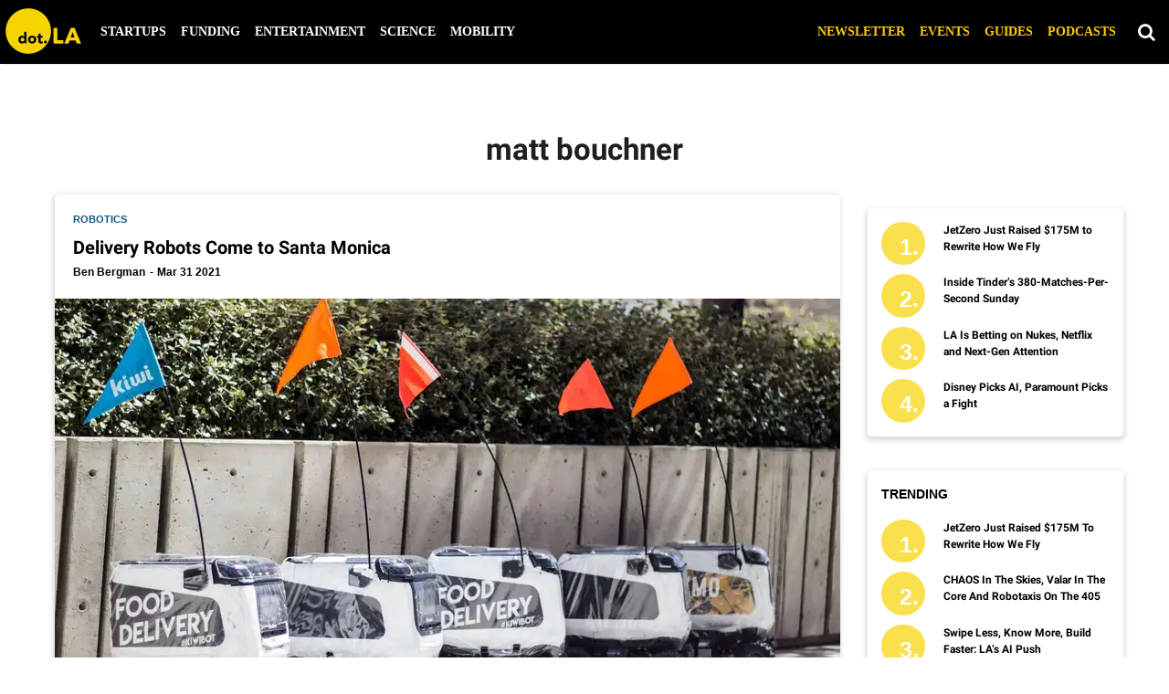

--- FILE ---
content_type: text/html; charset=utf-8
request_url: https://dot.la/tag/matt-bouchner
body_size: 42401
content:
<!DOCTYPE html><html lang="en"><head prefix="og: https://ogp.me/ns# article: https://ogp.me/ns/article#"><script type="application/ld+json">{"@context":"https://schema.org","@type":"CollectionPage","name":"Matt bouchner","url":"https://dot.la/tag/matt-bouchner"}</script><meta charset="utf-8"/><link rel="canonical" href="https://dot.la/tag/matt-bouchner"/><meta property="fb:app_id" content="200167090048537"/><meta name="twitter:site" content="@"/><meta name="twitter:site:id" content=""/><meta property="og:type" content="website"/><meta property="og:site_name" content="dot.LA"/><meta property="og:image" content="https://dot.la/media-library/eyJhbGciOiJIUzI1NiIsInR5cCI6IkpXVCJ9.eyJpbWFnZSI6Imh0dHBzOi8vYXNzZXRzLnJibC5tcy8yMzM2NTUzMy9vcmlnaW4ucG5nIiwiZXhwaXJlc19hdCI6MTgyNzMyNDQyMH0.QxW57hXAq_GsMuBc0iEM9Ktol_YLHtBxpl6jX4ASt20/image.png?width=210"/><meta property="og:image:width" content="210"/><meta property="og:image:height" content="2000"/><meta property="og:title" content="dot.LA"/><meta property="og:description" content="dot.LA"/><meta name="referrer" content="always"/><meta name="twitter:card" content="summary_large_image"/><meta name="twitter:image" content="https://dot.la/media-library/kiwibot.jpg?id=25445352&width=1200&height=600&coordinates=0%2C166%2C0%2C167"/><link rel="preconnect" href="https://assets.rebelmouse.io/" crossorigin="anonymous"/><link rel="preconnect" href="https://user-stats.rbl.ms/" crossorigin="anonymous"/><link rel="preconnect" href="https://pages-stats.rbl.ms/" crossorigin="anonymous"/><!--link rel="preload" href="https://static.rbl.ms/static/fonts/fontawesome/fontawesome-mini.woff" as="font" type="font/woff2" crossorigin--><script class="rm-i-script">window.REBELMOUSE_BOOTSTRAP_DATA = {"isUserLoggedIn": false, "site": {"id": 19924388, "isCommunitySite": false}, "runner": {"id": 19924388}, "post": {}, "path": "/tag/matt-bouchner", "pathParams": {}, "resourceId": "tp_matt-bouchner", "fbId": "200167090048537", "fbAppVersion": "v2.5", "clientGaId": "UA-149363871-1", "messageBusUri": "wss://messages.rebelmouse.io", "section": {"id": null}, "tag": {"slug": "matt-bouchner", "isSection": false}, "fullBootstrapUrl": "/res/bootstrap/data.js?site_id=19924388\u0026resource_id=tp_matt-bouchner\u0026path_params=%7B%7D\u0026override_device=desktop", "whitelabel_menu": {}, "useRiver": false, "engine": {"recaptchaSiteKey": null, "lazyLoadShortcodeImages": true, "backButtonGoToPage": true, "changeParticleUrlScroll": false, "countKeepReadingAsPageview": true, "defaultVideoPlayer": "", "theoPlayerLibraryLocation": "", "trackPageViewOnParticleUrlScroll": false, "webVitalsSampleRate": 100, "overrideDevicePixelRatio": null, "image_quality_level": 50, "sendEventsToCurrentDomain": false, "enableLoggedOutUserTracking": false, "useSmartLinks2": true}};
    </script><script class="rm-i-script">window.REBELMOUSE_BASE_ASSETS_URL = "https://dot.la/static/dist/social-ux/";
        window.REBELMOUSE_BASE_SSL_DOMAIN = "https://dot.la";
        window.REBELMOUSE_TASKS_QUEUE = [];
        window.REBELMOUSE_LOW_TASKS_QUEUE = [];
        window.REBELMOUSE_LOWEST_TASKS_QUEUE = [];
        window.REBELMOUSE_ACTIVE_TASKS_QUEUE = [];
        window.REBELMOUSE_STDLIB = {};
        window.RM_OVERRIDES = {};
        window.RM_AD_LOADER = [];
    </script><script src="https://dot.la/static/dist/social-ux/main.6bc7945fceb0d1ce31d3.bundle.mjs" class="rm-i-script" type="module" async="async" data-js-app="true" data-src-host="https://dot.la" data-src-file="main.mjs"></script><script src="https://dot.la/static/dist/social-ux/main.da8512cbfe75950eb816.bundle.js" class="rm-i-script" nomodule="nomodule" defer="defer" data-js-app="true" data-src-host="https://dot.la" data-src-file="main.js"></script><script src="https://dot.la/static/dist/social-ux/runtime.5f2854bedb02943ff2a5.bundle.mjs" class="rm-i-script" type="module" async="async" data-js-app="true" data-src-host="https://dot.la" data-src-file="runtime.mjs"></script><script src="https://dot.la/static/dist/social-ux/runtime.5fe7c9a46d72403f8fd3.bundle.js" class="rm-i-script" nomodule="nomodule" defer="defer" data-js-app="true" data-src-host="https://dot.la" data-src-file="runtime.js"></script><!-- we collected enough need to fix it first before turn in back on--><!--script src="//cdn.ravenjs.com/3.16.0/raven.min.js" crossorigin="anonymous"></script--><!--script type="text/javascript">
        Raven.config('https://6b64f5cc8af542cbb920e0238864390a@sentry.io/147999').install();
    </script--><link rel="manifest" href="/manifest.json"/><meta name="theme-color" content="#647187"/><script class="rm-i-script">
        if ('serviceWorker' in navigator) {
          window.addEventListener('load', function() {
            navigator.serviceWorker.register('/sw.js').then(function(registration) {
              console.log('ServiceWorker registration successful with scope: ', registration.scope);
            }, function(err) {
              console.log('ServiceWorker registration failed: ', err);
            });
          });
        } else {
          console.log('ServiceWorker not enabled');
        }
    </script><script class="rm-i-script">
        // fallback error prone google tag setup
        var googletag = googletag || {};
        googletag.cmd = googletag.cmd || [];
    </script><meta http-equiv="X-UA-Compatible" content="IE=edge"/><link rel="alternate" type="application/rss+xml" title="dot.LA" href="/feeds/feed.rss"/><meta name="viewport" content="width=device-width,initial-scale=1,minimum-scale=1.0"/><!-- TODO: move the default value from here --><title>matt bouchner - dot.LA</title><style class="rm-i-styles">
        article,aside,details,figcaption,figure,footer,header,hgroup,nav,section{display:block;}audio,canvas,video{display:inline-block;}audio:not([controls]){display:none;}[hidden]{display:none;}html{font-size:100%;-webkit-text-size-adjust:100%;-ms-text-size-adjust:100%;}body{margin:0;font-size:1em;line-height:1.4;}body,button,input,select,textarea{font-family:Tahoma,sans-serif;color:#5A5858;}::-moz-selection{background:#145A7C;color:#fff;text-shadow:none;}::selection{background:#145A7C;color:#fff;text-shadow:none;}:focus{outline:5px auto #2684b1;}a:hover,a:active{outline:0;}abbr[title]{border-bottom:1px dotted;}b,strong{font-weight:bold;}blockquote{margin:1em 40px;}dfn{font-style:italic;}hr{display:block;height:1px;border:0;border-top:1px solid #ccc;margin:1em 0;padding:0;}ins{background:#ff9;color:#000;text-decoration:none;}mark{background:#ff0;color:#000;font-style:italic;font-weight:bold;}pre,code,kbd,samp{font-family:monospace,serif;_font-family:'courier new',monospace;font-size:1em;}pre{white-space:pre;white-space:pre-wrap;word-wrap:break-word;}q{quotes:none;}q:before,q:after{content:"";content:none;}small{font-size:85%;}sub,sup{font-size:75%;line-height:0;position:relative;vertical-align:baseline;}sup{top:-0.5em;}sub{bottom:-0.25em;}ul,ol{margin:1em 0;padding:0 0 0 40px;}dd{margin:0 0 0 40px;}nav ul,nav ol{list-style:none;list-style-image:none;margin:0;padding:0;}img{border:0;-ms-interpolation-mode:bicubic;vertical-align:middle;}svg:not(:root){overflow:hidden;}figure{margin:0;}form{margin:0;}fieldset{border:0;margin:0;padding:0;}label{cursor:pointer;}legend{border:0;padding:0;}button,input{line-height:normal;}button,input[type="button"],input[type="reset"],input[type="submit"]{cursor:pointer;-webkit-appearance:button;}input[type="checkbox"],input[type="radio"]{box-sizing:border-box;padding:0;}input[type="search"]{-webkit-appearance:textfield;box-sizing:content-box;}input[type="search"]::-webkit-search-decoration{-webkit-appearance:none;}button::-moz-focus-inner,input::-moz-focus-inner{border:0;padding:0;}textarea{overflow:auto;vertical-align:top;resize:vertical;}input:invalid,textarea:invalid{background-color:#fccfcc;}table{border-collapse:collapse;border-spacing:0;}td{vertical-align:top;}.ir{display:block;border:0;text-indent:-999em;overflow:hidden;background-color:transparent;background-repeat:no-repeat;text-align:left;direction:ltr;}.ir br{display:none;}.hidden{display:none !important;visibility:hidden;}.visuallyhidden{border:0;clip:rect(0 0 0 0);height:1px;margin:-1px;overflow:hidden;padding:0;position:absolute;width:1px;}.visuallyhidden.focusable:active,.visuallyhidden.focusable:focus{clip:auto;height:auto;margin:0;overflow:visible;position:static;width:auto;}.invisible{visibility:hidden;}.clearfix:before,.clearfix:after{content:"";display:table;}.clearfix:after{clear:both;}.clearfix{zoom:1;}.zindex20{z-index:20;}.zindex30{z-index:30;}.zindex40{z-index:40;}.zindex50{z-index:50;}html{font-size:10px;font-family:Lato,sans-serif;line-height:1.4;color:#1f1f1f;font-weight:normal;}body,button,input,select,textarea{font-family:Lato,sans-serif;color:#1f1f1f;}.col,body{font-size:1.6rem;line-height:1.4;}a{color:#242424;text-decoration:none;}a:hover{color:#242424;text-decoration:none;}.with-primary-color{color:#242424;}.with-primary-color:hover{color:#242424;}.js-tab,.js-keep-reading,.js-toggle{cursor:pointer;}.noselect{-webkit-touch-callout:none;-webkit-user-select:none;-khtml-user-select:none;-moz-user-select:none;-ms-user-select:none;user-select:none;}.tabs__tab{display:inline-block;padding:10px;}.tabs__tab-content{display:none;}.tabs__tab-content.active{display:block;}button:focus,input[type="text"],input[type="email"]{outline:0;}audio,canvas,iframe,img,svg,video{vertical-align:middle;max-width:100%;}textarea{resize:vertical;}.main{background-color:#f4f4f4;position:relative;overflow:hidden;}.valign-wrapper{display:-webkit-flex;display:-ms-flexbox;display:flex;-webkit-align-items:center;-ms-flex-align:center;align-items:center;}.valign-wrapper .valign{display:block;}#notification{position:fixed;}.article-module__controls-placeholder{position:absolute;}.display-block{display:block;}.cover-all{position:absolute;width:100%;height:100%;}.full-width{width:100%;}.fa{font-family:FontAwesome,"fontawesome-mini" !important;}.fa.fa-instagram{font-size:1.15em;}.fa-googleplus:before{content:"\f0d5";}.post-partial,.overflow-visible{overflow:visible !important;}.attribute-data{margin:0 10px 10px 0;padding:5px 10px;background-color:#242424;color:white;border-radius:3px;margin-bottom:10px;display:inline-block;}.attribute-data[value=""]{display:none;}.badge{display:inline-block;overflow:hidden;}.badge-image{border-radius:100%;}.js-expandable.expanded .js-expand,.js-expandable:not(.expanded) .js-contract{display:none;}.js-scroll-trigger{display:block;width:100%;}.sticky-target:not(.legacy){position:fixed;opacity:0;top:0;will-change:transform;transform:translate3d(0px,0px,0px);}.sticky-target.legacy{position:relative;}.sticky-target.legacy.sticky-active{position:fixed;}.color-inherit:hover,.color-inherit{color:inherit;}.js-appear-on-expand{transition:all 350ms;height:0;overflow:hidden;opacity:0;}.content-container{display:none;}.expanded .content-container{display:block;}.expanded .js-appear-on-expand{opacity:1;height:auto;}.logged-out-user .js-appear-on-expand{height:0;opacity:0;}.h1,.h2{margin:0;padding:0;font-size:1em;font-weight:normal;}.lazyload-placeholder{display:none;position:absolute;text-align:center;background:rgba(0,0,0,0.1);top:0;bottom:0;left:0;right:0;}div[runner-lazy-loading] .lazyload-placeholder,iframe[runner-lazy-loading] + .lazyload-placeholder{display:block;}.abs-pos-center{position:absolute;top:0;bottom:0;left:0;right:0;margin:auto;}.relative{position:relative;}.runner-spinner{position:absolute;top:0;bottom:0;left:0;right:0;margin:auto;width:50px;}.runner-spinner:before{content:"";display:block;padding-top:100%;}.rm-non-critical-loaded .runner-spinner-circular{animation:rotate 2s linear infinite;height:100%;transform-origin:center center;width:100%;position:absolute;top:0;bottom:0;left:0;right:0;margin:auto;}.position-relative{position:relative;}.collection-button{display:inline-block;}.rm-non-critical-loaded .runner-spinner-path{stroke-dasharray:1,200;stroke-dashoffset:0;animation:dash 1.5s ease-in-out infinite,color 6s ease-in-out infinite;stroke-linecap:round;}.pagination-container .pagination-wrapper{display:flex;align-items:center;}.pagination-container .pagination-wrapper a{color:rgba(59,141,242,1);margin:0 5px;}@keyframes rotate{100%{transform:rotate(360deg);}}@keyframes dash{0%{stroke-dasharray:1,200;stroke-dashoffset:0;}50%{stroke-dasharray:89,200;stroke-dashoffset:-35px;}100%{stroke-dasharray:89,200;stroke-dashoffset:-124px;}}@keyframes color{100%,0%{stroke:rgba(255,255,255,1);}40%{stroke:rgba(255,255,255,0.6);}66%{stroke:rgba(255,255,255,0.9);}80%,90%{stroke:rgba(255,255,255,0.7);}}.js-section-loader-feature-container > .slick-list > .slick-track > .slick-slide:not(.slick-active){height:0;visibility:hidden;}.rebellt-item-media-container .instagram-media{margin-left:auto !important;margin-right:auto !important;}.js-hidden-panel{position:fixed;top:0;left:0;right:0;transition:all 300ms;z-index:10;}.js-hidden-panel.active{transform:translate3d(0,-100%,0);}.content{margin-left:auto;margin-right:auto;max-width:1100px;width:90%;}.ad-tag{text-align:center;}.ad-tag__inner{display:inline-block;}.content .ad-tag{margin-left:-5%;margin-right:-5%;}@media (min-width:768px){.content .ad-tag{margin-left:auto;margin-right:auto;}}.user-prefs{display:none;}.no-mb:not(:last-child){margin-bottom:0;}.no-mt:not(:first-child){margin-top:0;}.sm-mt-0:not(:empty):before,.sm-mt-1:not(:empty):before,.sm-mt-2:not(:empty):before,.sm-mb-0:not(:empty):after,.sm-mb-1:not(:empty):after,.sm-mb-2:not(:empty):after,.md-mt-0:not(:empty):before,.md-mt-1:not(:empty):before,.md-mt-2:not(:empty):before,.md-mb-0:not(:empty):after,.md-mb-1:not(:empty):after,.md-mb-2:not(:empty):after,.lg-mt-0:not(:empty):before,.lg-mt-1:not(:empty):before,.lg-mt-2:not(:empty):before,.lg-mb-0:not(:empty):after,.lg-mb-1:not(:empty):after,.lg-mb-2:not(:empty):after{content:'';display:block;overflow:hidden;}.sm-mt-0:not(:empty):before{margin-bottom:0;}.sm-mt-0 > *{margin-top:0;}.sm-mt-1:not(:empty):before{margin-bottom:-10px;}.sm-mt-1 > *{margin-top:10px;}.sm-mt-2:not(:empty):before{margin-bottom:-20px;}.sm-mt-2 > *{margin-top:20px;}.sm-mb-0:not(:empty):after{margin-top:0;}.sm-mb-0 > *{margin-bottom:0;}.sm-mb-1:not(:empty):after{margin-top:-10px;}.sm-mb-1 > *{margin-bottom:10px;}.sm-mb-2:not(:empty):after{margin-top:-20px;}.sm-mb-2 > *{margin-bottom:20px;}@media (min-width:768px){.md-mt-0:not(:empty):before{margin-bottom:0;}.md-mt-0 > *{margin-top:0;}.md-mt-1:not(:empty):before{margin-bottom:-10px;}.md-mt-1 > *{margin-top:10px;}.md-mt-2:not(:empty):before{margin-bottom:-20px;}.md-mt-2 > *{margin-top:20px;}.md-mb-0:not(:empty):after{margin-top:0;}.md-mb-0 > *{margin-bottom:0;}.md-mb-1:not(:empty):after{margin-top:-10px;}.md-mb-1 > *{margin-bottom:10px;}.md-mb-2:not(:empty):after{margin-top:-20px;}.md-mb-2 > *{margin-bottom:20px;}}@media (min-width:1024px){.lg-mt-0:not(:empty):before{margin-bottom:0;}.lg-mt-0 > *{margin-top:0;}.lg-mt-1:not(:empty):before{margin-bottom:-10px;}.lg-mt-1 > *{margin-top:10px;}.lg-mt-2:not(:empty):before{margin-bottom:-20px;}.lg-mt-2 > *{margin-top:20px;}.lg-mb-0:not(:empty):after{margin-top:0;}.lg-mb-0 > *{margin-bottom:0;}.lg-mb-1:not(:empty):after{margin-top:-10px;}.lg-mb-1 > *{margin-bottom:10px;}.lg-mb-2:not(:empty):after{margin-top:-20px;}.lg-mb-2 > *{margin-bottom:20px;}}.sm-cp-0{padding:0;}.sm-cp-1{padding:10px;}.sm-cp-2{padding:20px;}@media (min-width:768px){.md-cp-0{padding:0;}.md-cp-1{padding:10px;}.md-cp-2{padding:20px;}}@media (min-width:1024px){.lg-cp-0{padding:0;}.lg-cp-1{padding:10px;}.lg-cp-2{padding:20px;}}.mb-2 > *{margin-bottom:20px;}.mb-2 > :last-child{margin-bottom:0;}.v-sep > *{margin-bottom:20px;}@media (min-width:768px){.v-sep > *{margin-bottom:40px;}}.v-sep > *:last-child{margin-bottom:0;}@media only screen and (max-width:767px){.hide-mobile{display:none !important;}}@media only screen and (max-width:1023px){.hide-tablet-and-mobile{display:none !important;}}@media only screen and (min-width:768px){.hide-tablet-and-desktop{display:none !important;}}@media only screen and (min-width:768px) and (max-width:1023px){.hide-tablet{display:none !important;}}@media only screen and (min-width:1024px){.hide-desktop{display:none !important;}}.row.px10{margin-left:-10px;margin-right:-10px;}.row.px10 > .col{padding-left:10px;padding-right:10px;}.row.px20{margin-left:-20px;margin-right:-20px;}.row.px20 > .col{padding-left:20px;padding-right:20px;}.row{margin-left:auto;margin-right:auto;overflow:hidden;}.row:after{content:'';display:table;clear:both;}.row:not(:empty){margin-bottom:-20px;}.col{margin-bottom:20px;}@media (min-width:768px){.col{margin-bottom:40px;}.row:not(:empty){margin-bottom:-40px;}}.row .col{float:left;box-sizing:border-box;}.row .col.pull-right{float:right;}.row .col.s1{width:8.3333333333%;}.row .col.s2{width:16.6666666667%;}.row .col.s3{width:25%;}.row .col.s4{width:33.3333333333%;}.row .col.s5{width:41.6666666667%;}.row .col.s6{width:50%;}.row .col.s7{width:58.3333333333%;}.row .col.s8{width:66.6666666667%;}.row .col.s9{width:75%;}.row .col.s10{width:83.3333333333%;}.row .col.s11{width:91.6666666667%;}.row .col.s12{width:100%;}@media only screen and (min-width:768px){.row .col.m1{width:8.3333333333%;}.row .col.m2{width:16.6666666667%;}.row .col.m3{width:25%;}.row .col.m4{width:33.3333333333%;}.row .col.m5{width:41.6666666667%;}.row .col.m6{width:50%;}.row .col.m7{width:58.3333333333%;}.row .col.m8{width:66.6666666667%;}.row .col.m9{width:75%;}.row .col.m10{width:83.3333333333%;}.row .col.m11{width:91.6666666667%;}.row .col.m12{width:100%;}}@media only screen and (min-width:1024px){.row .col.l1{width:8.3333333333%;}.row .col.l2{width:16.6666666667%;}.row .col.l3{width:25%;}.row .col.l4{width:33.3333333333%;}.row .col.l5{width:41.6666666667%;}.row .col.l6{width:50%;}.row .col.l7{width:58.3333333333%;}.row .col.l8{width:66.6666666667%;}.row .col.l9{width:75%;}.row .col.l10{width:83.3333333333%;}.row .col.l11{width:91.6666666667%;}.row .col.l12{width:100%;}}.widget{position:relative;box-sizing:border-box;}.widget:hover .widget__headline a{color:#242424;}.widget__headline{font-family:Roboto,sans-serif;color:#1f1f1f;cursor:pointer;}.widget__headline-text{font-family:inherit;color:inherit;word-break:break-word;}.widget__section-text{display:block;}.image,.widget__image{background-position:center;background-repeat:no-repeat;background-size:cover;display:block;z-index:0;}.widget__play{position:absolute;width:100%;height:100%;text-align:center;}.rm-widget-image-holder{position:relative;}.rm-video-holder{position:absolute;width:100%;height:100%;top:0;left:0;}.rm-zindex-hidden{display:none;z-index:-1;}.rm-widget-image-holder .widget__play{top:0;left:0;}.image.no-image{background-color:#e4e4e4;}.widget__video{position:relative;}.widget__video .rm-scrop-spacer{padding-bottom:56.25%;}.widget__video.rm-video-tiktok{max-width:605px;}.widget__video video,.widget__video iframe{position:absolute;top:0;left:0;height:100%;}.widget__product-vendor{font-size:1.5em;line-height:1.5;margin:25px 0;}.widget__product-buy-link{margin:15px 0;}.widget__product-buy-link-btn{background-color:#000;color:#fff;display:inline-block;font-size:1.6rem;line-height:1em;padding:1.25rem;font-weight:700;}.widget__product-buy-btn:hover{color:#fff;}.widget__product-price{font-size:1.5em;line-height:1.5;margin:25px 0;}.widget__product-compare-at-price{text-decoration:line-through;}.rebellt-item.is--mobile,.rebellt-item.is--tablet{margin-bottom:0.85em;}.rebellt-item.show_columns_on_mobile.col2,.rebellt-item.show_columns_on_mobile.col3{display:inline-block;vertical-align:top;}.rebellt-item.show_columns_on_mobile.col2{width:48%;}.rebellt-item.show_columns_on_mobile.col3{width:32%;}@media only screen and (min-width:768px){.rebellt-item.col2:not(.show_columns_on_mobile),.rebellt-item.col3:not(.show_columns_on_mobile){display:inline-block;vertical-align:top;}.rebellt-item.col2:not(.show_columns_on_mobile){width:48%;}.rebellt-item.col3:not(.show_columns_on_mobile){width:32%;}}.rebellt-item.parallax{background-size:cover;background-attachment:fixed;position:relative;left:calc(-50vw + 50%);width:100vw;min-height:100vh;padding:0 20%;box-sizing:border-box;max-width:inherit;text-align:center;z-index:3;}.rebellt-item.parallax.is--mobile{background-position:center;margin-bottom:0;padding:0 15%;}.rebellt-item.parallax.has-description:before,.rebellt-item.parallax.has-description:after{content:"";display:block;padding-bottom:100%;}.rebellt-item.parallax.has-description.is--mobile:before,.rebellt-item.parallax.has-description.is--mobile:after{padding-bottom:90vh;}.rebellt-item.parallax h3,.rebellt-item.parallax p{color:white;text-shadow:1px 0 #000;}.rebellt-item.parallax.is--mobile p{font-size:18px;font-weight:400;}.rebellt-ecommerce h3{font-size:1.8em;margin-bottom:15px;}.rebellt-ecommerce--vendor{font-size:1.5em;line-height:1.5;margin:25px 0;}.rebellt-ecommerce--price{font-size:1.5em;line-height:1.5;margin:25px 0;}.rebellt-ecommerce--compare-at-price{text-decoration:line-through;}.rebellt-ecommerce--buy{margin:15px 0;}.rebellt-ecommerce--btn{background-color:#000;color:#fff;display:inline-block;font-size:1.6rem;line-height:1em;padding:1.25rem;font-weight:700;}.rebellt-ecommerce--btn:hover{color:#fff;}.rebelbar.skin-simple{height:50px;line-height:50px;color:#1f1f1f;font-size:1.2rem;border-left:none;border-right:none;background-color:#fff;}.rebelbar.skin-simple .rebelbar__inner{position:relative;height:100%;margin:0 auto;padding:0 20px;max-width:1300px;}.rebelbar.skin-simple .logo{float:left;}.rebelbar.skin-simple .logo__image{max-height:50px;max-width:190px;}.rebelbar--fake.skin-simple{position:relative;border-color:#fff;}.rebelbar--fixed.skin-simple{position:absolute;width:100%;z-index:3;}.with-fixed-header .rebelbar--fixed.skin-simple{position:fixed;top:0;}.rebelbar.skin-simple .rebelbar__menu-toggle{position:relative;cursor:pointer;float:left;text-align:center;font-size:0;width:50px;margin-left:-15px;height:100%;color:#1f1f1f;}.rebelbar.skin-simple i{vertical-align:middle;display:inline-block;font-size:20px;}.rebelbar.skin-simple .rebelbar__menu-toggle:hover{color:#242424;}.rebelbar.skin-simple .rebelbar__section-links{display:none;padding:0 100px 0 40px;overflow:hidden;height:100%;}.rebelbar.skin-simple .rebelbar__section-list{margin:0 -15px;height:100%;}.rebelbar.skin-simple .rebelbar__section-links li{display:inline-block;padding:0 15px;text-align:left;}.rebelbar.skin-simple .rebelbar__section-link{color:#1f1f1f;display:block;font-size:1.8rem;font-weight:400;text-decoration:none;}.rebelbar.skin-simple .rebelbar__section-link:hover{color:#242424;}.rebelbar.skin-simple .rebelbar__sharebar.sharebar{display:none;}.rebelbar.skin-simple .rebelbar__section-list.js--active .rebelbar__more-sections-button{visibility:visible;}.rebelbar.skin-simple .rebelbar__more-sections-button{cursor:pointer;visibility:hidden;}.rebelbar.skin-simple #rebelbar__more-sections{visibility:hidden;position:fixed;line-height:70px;left:0;width:100%;background-color:#1f1f1f;}.rebelbar.skin-simple #rebelbar__more-sections a{color:white;}.rebelbar.skin-simple #rebelbar__more-sections.opened{visibility:visible;}@media only screen and (min-width:768px){.rebelbar.skin-simple .rebelbar__menu-toggle{margin-right:15px;}.rebelbar.skin-simple{height:100px;line-height:100px;font-weight:700;}.rebelbar.skin-simple .logo__image{max-width:350px;max-height:100px;}.rebelbar.skin-simple .rebelbar__inner{padding:0 40px;}.rebelbar.skin-simple .rebelbar__sharebar.sharebar{float:left;margin-top:20px;margin-bottom:20px;padding-left:40px;}}@media (min-width:960px){.rebelbar.skin-simple .rebelbar__section-links{display:block;}.with-floating-shares .rebelbar.skin-simple .search-form{display:none;}.with-floating-shares .rebelbar.skin-simple .rebelbar__sharebar.sharebar{display:block;}.with-floating-shares .rebelbar.skin-simple .rebelbar__section-links{display:none;}}.menu-global{display:none;width:100%;position:fixed;z-index:3;color:white;background-color:#1a1a1a;height:100%;font-size:1.8rem;overflow-y:auto;overflow-x:hidden;line-height:1.6em;}@media (min-width:768px){.menu-global{display:block;max-width:320px;top:0;-webkit-transform:translate(-320px,0);transform:translate(-320px,0);transform:translate3d(-320px,0,0);}.menu-global,.all-content-wrapper{transition:transform .2s cubic-bezier(.2,.3,.25,.9);}}.menu-overlay{position:fixed;top:-100%;left:0;height:0;width:100%;cursor:pointer;visibility:hidden;opacity:0;transition:opacity 200ms;}.menu-opened .menu-overlay{visibility:visible;height:100%;z-index:1;opacity:1;top:0;}@media only screen and (min-width:768px){.menu-opened .menu-overlay{z-index:10;background:rgba(255,255,255,.6);}}@media (min-width:960px){.logged-out-user .rebelbar.skin-simple .menu-overlay{display:none;}}@media (min-width:600px){.rm-resized-container-5{width:5%;}.rm-resized-container-10{width:10%;}.rm-resized-container-15{width:15%;}.rm-resized-container-20{width:20%;}.rm-resized-container-25{width:25%;}.rm-resized-container-30{width:30%;}.rm-resized-container-35{width:35%;}.rm-resized-container-40{width:40%;}.rm-resized-container-45{width:45%;}.rm-resized-container-50{width:50%;}.rm-resized-container-55{width:55%;}.rm-resized-container-60{width:60%;}.rm-resized-container-65{width:65%;}.rm-resized-container-70{width:70%;}.rm-resized-container-75{width:75%;}.rm-resized-container-80{width:80%;}.rm-resized-container-85{width:85%;}.rm-resized-container-90{width:90%;}.rm-resized-container-95{width:95%;}.rm-resized-container-100{width:100%;}}.rm-embed-container{position:relative;}.rm-embed-container.rm-embed-instagram{max-width:540px;}.rm-embed-container.rm-embed-tiktok{max-width:572px;min-height:721px;}.rm-embed-container.rm-embed-tiktok blockquote,.rm-embed-twitter blockquote{all:revert;}.rm-embed-container.rm-embed-tiktok blockquote{margin-left:0;margin-right:0;position:relative;}.rm-embed-container.rm-embed-tiktok blockquote,.rm-embed-container.rm-embed-tiktok blockquote > iframe,.rm-embed-container.rm-embed-tiktok blockquote > section{width:100%;min-height:721px;display:block;}.rm-embed-container.rm-embed-tiktok blockquote > section{position:absolute;top:0;left:0;right:0;bottom:0;display:flex;align-items:center;justify-content:center;flex-direction:column;text-align:center;}.rm-embed-container.rm-embed-tiktok blockquote > section:before{content:"";display:block;width:100%;height:300px;border-radius:8px;}.rm-embed-container > .rm-embed,.rm-embed-container > .rm-embed-holder{position:absolute;top:0;left:0;}.rm-embed-holder{display:block;height:100%;width:100%;display:flex;align-items:center;}.rm-embed-container > .rm-embed-spacer{display:block;}.rm-embed-twitter{max-width:550px;margin-top:10px;margin-bottom:10px;}.rm-embed-twitter blockquote{position:relative;height:100%;width:100%;flex-direction:column;display:flex;align-items:center;justify-content:center;flex-direction:column;text-align:center;}.rm-embed-twitter:not(.rm-off) .twitter-tweet{margin:0 !important;}.logo__image,.image-element__img,.rm-lazyloadable-image{max-width:100%;height:auto;}.logo__image,.image-element__img{width:auto;}@media (max-width:768px){.rm-embed-spacer.rm-embed-spacer-desktop{display:none;}}@media (min-width:768px){.rm-embed-spacer.rm-embed-spacer-mobile{display:none;}}.sharebar{margin:0 -4px;padding:0;font-size:0;line-height:0;}.sharebar a{color:#fff;}.sharebar a:hover{text-decoration:none;color:#fff;}.sharebar .share,.sharebar .share-plus{display:inline-block;margin:0 4px;font-size:14px;font-weight:400;padding:0 10px;width:20px;min-width:20px;height:40px;line-height:38px;text-align:center;vertical-align:middle;border-radius:2px;}.sharebar .share-plus i,.sharebar .share i{display:inline-block;vertical-align:middle;}.sharebar .hide-button{display:none;}.sharebar.enable-panel .hide-button{display:inline-block;}.sharebar.enable-panel .share-plus{display:none;}.sharebar.with-first-button-caption:not(.enable-panel) .share:first-child{width:68px;}.sharebar.with-first-button-caption:not(.enable-panel) .share:first-child:after{content:'Share';padding-left:5px;vertical-align:middle;}.sharebar--fixed{display:none;position:fixed;bottom:0;z-index:1;text-align:center;width:100%;left:0;margin:20px auto;}.with-floating-shares .sharebar--fixed{display:block;}.sharebar.fly_shared:not(.enable-panel) .share:nth-child(5){display:none;}.share-media-panel .share-media-panel-pinit{position:absolute;right:0;bottom:0;background-color:transparent;}.share-media-panel-pinit_share{background-image:url('/static/img/whitelabel/runner/spritesheets/pin-it-sprite.png');background-color:#BD081C;background-position:-1px -17px;border-radius:4px;float:right;height:34px;margin:7px;width:60px;background-size:194px auto;}.share-media-panel-pinit_share:hover{opacity:.9;}@media (min-width:768px){.sharebar .share-plus .fa,.sharebar .share .fa{font-size:22px;}.sharebar .share,.sharebar .share-plus{padding:0 15px;width:30px;min-width:30px;height:60px;line-height:60px;margin:0 4px;font-size:16px;}.sharebar.with-first-button-caption:not(.enable-panel) .share:first-child{width:180px;}.sharebar.with-first-button-caption:not(.enable-panel) .share:first-child:after{content:'Share this story';padding-left:10px;vertical-align:middle;text-transform:uppercase;}.share-media-panel-pinit_share{background-position:-60px -23px;height:45px;margin:10px;width:80px;}}.action-btn{display:block;font-size:1.6rem;color:#242424;cursor:pointer;border:2px solid #242424;border-color:#242424;border-radius:2px;line-height:1em;padding:1.6rem;font-weight:700;text-align:center;}.action-btn:hover{color:#242424;border:2px solid #242424;border-color:#242424;}.section-headline__text{font-size:3rem;font-weight:700;line-height:1;}.section-headline__text{color:#1f1f1f;}@media (min-width:768px){.section-headline__text{font-size:3.6rem;}.content__main .section-headline__text{margin-top:-.3rem;margin-bottom:2rem;}}.module-headline__text{font-size:3rem;font-weight:700;color:#242424;}@media (min-width:768px){.module-headline__text{font-size:3.6rem;}}.search-form{position:absolute;top:0;right:20px;z-index:1;}.search-form__text-input{display:none;height:42px;font-size:1.3rem;background-color:#f4f4f4;border:none;color:#8f8f8f;text-indent:10px;padding:0;width:220px;position:absolute;right:-10px;top:0;bottom:0;margin:auto;}.search-form .search-form__submit{display:none;position:relative;border:none;bottom:2px;background-color:transparent;}.search-form__text-input:focus,.search-form__submit:focus{border:0 none;-webkit-box-shadow:none;-moz-box-shadow:none;box-shadow:none;outline:0 none;}.show-search .search-form__close{position:absolute;display:block;top:0;bottom:0;margin:auto;height:1rem;right:-28px;}.search-form__open{vertical-align:middle;bottom:2px;display:inline-block;position:relative;color:#1f1f1f;font-size:1.9rem;}.show-search .search-form__text-input{display:block;}.show-search .search-form__submit{display:inline-block;vertical-align:middle;padding:0;color:#1f1f1f;font-size:1.9rem;}.search-form__close,.show-search .search-form__open{display:none;}.quick-search{display:block;border-bottom:1px solid #d2d2d2;padding:24px 0 28px;margin-bottom:20px;position:relative;}.quick-search__submit{background-color:transparent;border:0;padding:0;margin:0;position:absolute;zoom:.75;color:#000;}.quick-search__input{background-color:transparent;border:0;padding:0;font-size:1.5rem;font-weight:700;line-height:3em;padding-left:40px;width:100%;box-sizing:border-box;}@media (min-width:768px){.search-form{right:40px;}.quick-search{margin-bottom:40px;padding:0 0 20px;}.quick-search__submit{zoom:1;}.quick-search__input{line-height:2.2em;padding-left:60px;}}.search-widget{position:relative;}.search-widget__input,.search-widget__submit{border:none;padding:0;margin:0;color:#1f1f1f;background:transparent;font-size:inherit;line-height:inherit;}.social-links__link{display:inline-block;padding:12px;line-height:0;width:25px;height:25px;border-radius:50%;margin:0 6px;font-size:1.5em;text-align:center;position:relative;vertical-align:middle;color:white;}.social-links__link:hover{color:white;}.social-links__link > span{position:absolute;top:0;left:0;right:0;bottom:0;margin:auto;height:1em;}.article__body{font-family:Roboto,sans-serif;}.body-description .horizontal-rule{border-top:2px solid #eee;}.article-content blockquote{border-left:5px solid #242424;border-left-color:#242424;color:#656565;padding:0 0 0 25px;margin:1em 0 1em 25px;}.article__splash-custom{position:relative;}.body hr{display:none;}.article-content .media-caption{color:#9a9a9a;font-size:1.4rem;line-height:2;}.giphy-image{margin-bottom:0;}.article-body a{word-wrap:break-word;}.article-content .giphy-image__credits-wrapper{margin:0;}.article-content .giphy-image__credits{color:#000;font-size:1rem;}.article-content .image-media,.article-content .giphy-image .media-photo-credit{display:block;}.tags{color:#242424;margin:0 -5px;}.tags__item{margin:5px;display:inline-block;}.tags .tags__item{line-height:1;}.slideshow .carousel-control{overflow:hidden;}.shortcode-media .media-caption,.shortcode-media .media-photo-credit{display:block;}@media (min-width:768px){.tags{margin:0 -10px;}.tags__item{margin:10px;}.article-content__comments-wrapper{border-bottom:1px solid #d2d2d2;margin-bottom:20px;padding-bottom:40px;}}.subscription-widget{background:#242424;padding:30px;}.subscription-widget .module-headline__text{text-align:center;font-size:2rem;font-weight:400;color:#fff;}.subscription-widget .social-links{margin-left:-10px;margin-right:-10px;text-align:center;font-size:0;}.subscription-widget .social-links__link{display:inline-block;vertical-align:middle;width:39px;height:39px;color:#fff;box-sizing:border-box;border-radius:50%;font-size:20px;margin:0 5px;line-height:35px;background:transparent;border:2px solid #fff;border-color:#fff;}.subscription-widget .social-links__link:hover{color:#242424;border-color:#242424;background:transparent;}.subscription-widget .social-links__link .fa-instagram{margin:5px 0 0 1px;}.subscription-widget__site-links{margin:30px -5px;text-align:center;font-size:.8em;}.subscription-widget__site-link{padding:0 5px;color:inherit;}.newsletter-element__form{text-align:center;position:relative;max-width:500px;margin-left:auto;margin-right:auto;}.newsletter-element__submit,.newsletter-element__input{border:0;padding:10px;font-size:1.6rem;font-weight:500;height:40px;line-height:20px;margin:0;}.newsletter-element__submit{background:#242424;color:#fff;position:absolute;top:0;right:0;}.newsletter-element__submit:hover{opacity:.9;}.newsletter-element__input{background:#f4f4f4;width:100%;color:#8f8f8f;padding-right:96px;box-sizing:border-box;}.gdpr-cookie-wrapper{position:relative;left:0;right:0;padding:.5em;box-sizing:border-box;}.gdpr-cookie-controls{text-align:right;}.runner-authors-list{margin-top:0;margin-bottom:0;padding-left:0;list-style-type:none;}.runner-authors-author-wrapper{display:flex;flex-direction:row;flex-wrap:nowrap;justify-content:flex-start;align-items:stretch;align-content:stretch;}.runner-authors-avatar-thumb{display:inline-block;border-radius:100%;width:55px;height:55px;background-repeat:no-repeat;background-position:center;background-size:cover;overflow:hidden;}.runner-authors-avatar-thumb img{width:100%;height:100%;display:block;object-fit:cover;border-radius:100%;}.runner-authors-avatar-fallback{display:flex;align-items:center;justify-content:center;width:100%;height:100%;font-size:12px;line-height:1.1;text-align:center;padding:4px;background:#e0e0e0;color:#555;font-weight:600;text-transform:uppercase;border-radius:100%;overflow:hidden;}.runner-authors-author-info{width:calc(100% - 55px);}.runner-author-name-container{padding:0 6px;}.rm-breadcrumb__list{margin:0;padding:0;}.rm-breadcrumb__item{list-style-type:none;display:inline;}.rm-breadcrumb__item:last-child .rm-breadcrumb__separator{display:none;}.rm-breadcrumb__item:last-child .rm-breadcrumb__link,.rm-breadcrumb__link.disabled{pointer-events:none;color:inherit;}.social-tab-i .share-fb:after,.social-tab-i .share-tw:after{content:none;}.share-buttons .social-tab-i a{margin-right:0;}.share-buttons .social-tab-i li{line-height:1px;float:left;}.share-buttons .social-tab-i ul{margin:0;padding:0;list-style:none;}.share-tab-img{max-width:100%;padding:0;margin:0;position:relative;overflow:hidden;display:inline-block;}.share-buttons .social-tab-i{position:absolute;bottom:0;right:0;margin:0;padding:0;z-index:1;list-style-type:none;}.close-share-mobile,.show-share-mobile{background-color:rgba(0,0,0,.75);}.share-buttons .social-tab-i.show-mobile-share-bar .close-share-mobile,.share-buttons .social-tab-i .show-share-mobile,.share-buttons .social-tab-i .share{width:30px;height:30px;line-height:27px;padding:0;text-align:center;display:inline-block;vertical-align:middle;}.share-buttons .social-tab-i.show-mobile-share-bar .show-share-mobile,.share-buttons .social-tab-i .close-share-mobile{display:none;}.share-buttons .social-tab-i .icons-share{vertical-align:middle;display:inline-block;font:normal normal normal 14px/1 FontAwesome;color:white;}.social-tab-i .icons-share.fb:before{content:'\f09a';}.social-tab-i .icons-share.tw:before{content:'\f099';}.social-tab-i .icons-share.pt:before{content:'\f231';}.social-tab-i .icons-share.tl:before{content:'\f173';}.social-tab-i .icons-share.em:before{content:'\f0e0';}.social-tab-i .icons-share.sprite-shares-close:before{content:'\f00d';}.social-tab-i .icons-share.sprite-shares-share:before{content:'\f1e0';}@media only screen and (max-width:768px){.share-tab-img .social-tab-i{display:block;}.share-buttons .social-tab-i .share{display:none;}.share-buttons .social-tab-i.show-mobile-share-bar .share{display:block;}.social-tab-i li{float:left;}}@media only screen and (min-width:769px){.social-tab-i .close-share-mobile,.social-tab-i .show-share-mobile{display:none !important;}.share-tab-img .social-tab-i{display:none;}.share-tab-img:hover .social-tab-i{display:block;}.share-buttons .social-tab-i .share{width:51px;height:51px;line-height:47px;}.share-buttons .social-tab-i{margin:5px 0 0 5px;top:0;left:0;bottom:auto;right:auto;display:none;}.share-buttons .social-tab-i .share{display:block;}}.accesibility-hidden{border:0;clip:rect(1px 1px 1px 1px);clip:rect(1px,1px,1px,1px);height:1px;margin:-1px;overflow:hidden;padding:0;position:absolute;width:1px;background:#000;color:#fff;}body:not(.rm-non-critical-loaded) .follow-button{display:none;}.posts-custom .posts-wrapper:after{content:"";display:block;margin-bottom:-20px;}.posts-custom .widget{margin-bottom:20px;width:100%;}.posts-custom .widget__headline,.posts-custom .social-date{display:block;}.posts-custom .social-date{color:#a4a2a0;font-size:1.4rem;}.posts-custom[data-attr-layout_headline] .widget{vertical-align:top;}.posts-custom[data-attr-layout_headline="top"] .widget{vertical-align:bottom;}.posts-custom .posts-wrapper{margin-left:0;margin-right:0;font-size:0;line-height:0;}.posts-custom .widget{display:inline-block;}.posts-custom article{margin:0;box-sizing:border-box;font-size:1.6rem;line-height:1.4;}.posts-custom[data-attr-layout_columns="2"] article,.posts-custom[data-attr-layout_columns="3"] article,.posts-custom[data-attr-layout_columns="4"] article{margin:0 10px;}.posts-custom[data-attr-layout_columns="2"] .posts-wrapper,.posts-custom[data-attr-layout_columns="3"] .posts-wrapper,.posts-custom[data-attr-layout_columns="4"] .posts-wrapper{margin-left:-10px;margin-right:-10px;}@media (min-width:768px){.posts-custom[data-attr-layout_columns="2"] .widget{width:50%;}.posts-custom[data-attr-layout_columns="3"] .widget{width:33.3333%;}.posts-custom[data-attr-layout_columns="4"] .widget{width:25%;}}.posts-custom .widget__headline{font-size:1em;font-weight:700;word-wrap:break-word;}.posts-custom .widget__section{display:block;}.posts-custom .widget__head{position:relative;}.posts-custom .widget__head .widget__body{position:absolute;padding:5%;bottom:0;left:0;box-sizing:border-box;width:100%;background:rgba(0,0,0,0.4);background:linear-gradient(transparent 5%,rgba(0,0,0,0.5));}.posts-custom .widget__head .social-author__name,.posts-custom .widget__head .main-author__name,.posts-custom .widget__head .social-author__social-name,.posts-custom .widget__head .main-author__social-name,.posts-custom .widget__head .widget__headline,.posts-custom .widget__head .widget__subheadline{color:white;}.posts-custom .widget__subheadline *{display:inline;}.posts-custom .main-author__avatar,.posts-custom .social-author__avatar{float:left;border-radius:50%;margin-right:8px;height:30px;width:30px;min-width:30px;overflow:hidden;position:relative;}.posts-custom .main-author__name,.posts-custom .social-author__name{color:#1f1f1f;font-size:1.4rem;font-weight:700;line-height:1.4;display:inline;overflow:hidden;text-overflow:ellipsis;white-space:nowrap;position:relative;}.posts-custom .main-author__social-name,.posts-custom .social-author__social-name{color:#757575;display:block;font-size:1.2rem;line-height:0.8em;}.posts-custom .main-author__name:hover,.posts-custom .social-author__name:hover,.posts-custom .main-author__social-name:hover,.posts-custom .social-author__social-name:hover{color:#242424;}.posts-custom[data-attr-layout_carousel] .posts-wrapper:after{margin-bottom:0 !important;}.posts-custom[data-attr-layout_carousel] .widget{margin-bottom:0 !important;}.posts-custom[data-attr-layout_carousel][data-attr-layout_columns="1"] .posts-wrapper:not(.slick-initialized) .widget:not(:first-child),.posts-custom[data-attr-layout_carousel]:not([data-attr-layout_columns="1"]) .posts-wrapper:not(.slick-initialized){display:none !important;}.posts-custom .slick-arrow{position:absolute;top:0;bottom:0;width:7%;max-width:60px;min-width:45px;min-height:60px;height:15%;color:white;border:0;margin:auto 10px;background:#242424;z-index:1;cursor:pointer;font-size:1.6rem;line-height:1;opacity:0.9;}.posts-custom .slick-prev{left:0;}.posts-custom .slick-next{right:0;}.posts-custom .slick-arrow:before{position:absolute;left:0;right:0;width:13px;bottom:0;top:0;margin:auto;height:16px;}.posts-custom .slick-arrow:hover{background:#242424;opacity:1;}.posts-custom .slick-dots{display:block;padding:10px;box-sizing:border-box;text-align:center;margin:0 -5px;}.posts-custom .slick-dots li{display:inline-block;margin:0 5px;}.posts-custom .slick-dots button{font-size:0;width:10px;height:10px;display:inline-block;line-height:0;border:0;background:#242424;border-radius:7px;padding:0;margin:0;vertical-align:middle;outline:none;}.posts-custom .slick-dots .slick-active button,.posts-custom .slick-dots button:hover{background:#242424;}.posts-custom hr{display:none;}.posts-custom{font-family:Roboto,sans-serif;}.posts-custom blockquote{border-left:5px solid #242424;border-left-color:#242424;color:#656565;padding:0 0 0 25px;margin:1em 0 1em 25px;}.posts-custom .media-caption{color:#9a9a9a;font-size:1.4rem;line-height:2;}.posts-custom a{word-wrap:break-word;}.posts-custom .giphy-image__credits-wrapper{margin:0;}.posts-custom .giphy-image__credits{color:#000;font-size:1rem;}.posts-custom .body .image-media,.posts-custom .body .giphy-image .media-photo-credit{display:block;}.posts-custom .widget__shares.enable-panel .share-plus,.posts-custom .widget__shares:not(.enable-panel) .hide-button{display:none;}.posts-custom .widget__shares{margin-left:-10px;margin-right:-10px;font-size:0;}.posts-custom .widget__shares .share{display:inline-block;padding:5px;line-height:0;width:25px;height:25px;border-radius:50%;margin:0 10px;font-size:1.5rem;text-align:center;position:relative;vertical-align:middle;color:white;}.posts-custom .widget__shares .share:hover{color:white;}.posts-custom .widget__shares i{position:absolute;top:0;left:0;right:0;bottom:0;margin:auto;height:1em;}.infinite-scroll-wrapper:not(.rm-loading){width:1px;height:1px;}.infinite-scroll-wrapper.rm-loading{width:1px;}.rm-loadmore-placeholder.rm-loading{display:block;width:100%;}.widget__shares button.share,.social-tab-buttons button.share{box-sizing:content-box;}.social-tab-buttons button.share{border:none;}.post-splash-custom,.post-splash-custom .widget__head{position:relative;}.post-splash-custom .widget__head .widget__body{position:absolute;padding:5%;bottom:0;left:0;box-sizing:border-box;width:100%;background:rgba(0,0,0,0.4);background:-webkit-linear-gradient( transparent 5%,rgba(0,0,0,0.5) );background:-o-linear-gradient(transparent 5%,rgba(0,0,0,0.5));background:-moz-linear-gradient( transparent 5%,rgba(0,0,0,0.5) );background:linear-gradient(transparent 5%,rgba(0,0,0,0.5));}.post-splash-custom .headline{font-size:2rem;font-weight:700;position:relative;}.post-splash-custom .post-controls{position:absolute;top:0;left:0;z-index:2;}.post-splash-custom hr{display:none;}.post-splash-custom .widget__section{display:block;}.post-splash-custom .post-date{display:block;}.post-splash-custom .photo-credit p,.post-splash-custom .photo-credit a{font-size:1.1rem;margin:0;}.post-splash-custom .widget__subheadline *{display:inline;}.post-splash-custom .widget__image .headline,.post-splash-custom .widget__image .photo-credit,.post-splash-custom .widget__image .photo-credit p,.post-splash-custom .widget__image .photo-credit a,.post-splash-custom .widget__image .post-date{color:#fff;}@media (min-width:768px){.post-splash-custom .headline{font-size:3.6rem;}}.post-splash-custom .widget__shares.enable-panel .share-plus,.post-splash-custom .widget__shares:not(.enable-panel) .hide-button{display:none;}.post-splash-custom .widget__shares{margin-left:-10px;margin-right:-10px;font-size:0;}.post-splash-custom .widget__shares .share{display:inline-block;padding:5px;line-height:0;width:25px;height:25px;border-radius:50%;margin:0 10px;font-size:1.5rem;text-align:center;position:relative;vertical-align:middle;color:white;}.post-splash-custom .widget__shares .share:hover{color:white;}.post-splash-custom .widget__shares i{position:absolute;top:0;left:0;right:0;bottom:0;margin:auto;height:1em;}.post-authors{font-size:1.1em;line-height:1;padding-bottom:20px;margin-bottom:20px;color:#9a9a9a;border-bottom:1px solid #d2d2d2;}.post-authors__name,.post-authors__date{display:inline-block;vertical-align:middle;}.post-authors__name{font-weight:600;}.post-authors__date{margin-left:7px;}.post-authors__fb-like{float:right;overflow:hidden;}.post-authors__fb-like[fb-xfbml-state='rendered']:before{content:'Like us on Facebook';line-height:20px;display:inline-block;vertical-align:middle;margin-right:15px;}.post-authors__list{list-style:none;display:inline-block;vertical-align:middle;margin:0;padding:0;}.post-author{display:inline;}.post-author__avatar{z-index:0;border-radius:100%;object-fit:cover;width:50px;height:50px;}.post-author__avatar,.post-author__name{display:inline-block;vertical-align:middle;}.post-author__bio p{margin:0;}.post-pager{display:table;width:100%;}.post-pager__spacing{display:table-cell;padding:0;width:5px;}.post-pager__btn{display:table-cell;font-size:1.6rem;background:#242424;color:white;cursor:pointer;line-height:1em;padding:1.6rem;font-weight:700;text-align:center;}.post-pager__btn:hover{background:#242424;color:white;}.post-pager__btn .fa{transition:padding 200ms;}.post-pager__btn:hover .fa{padding:0 5px;}.post-pager__spacing:first-child,.post-pager__spacing:last-child{display:none;}.arrow-link{font-weight:600;font-size:1.5rem;color:#242424;margin:0 -.5rem;text-align:right;position:relative;}.arrow-link__anchor span{vertical-align:middle;margin:0 .5rem;}.list{display:block;margin-left:-1em;margin-right:-1em;padding:0;}.list__item{display:inline-block;padding:1em;}.logo__anchor{display:block;font-size:0;}.logo__image.with-bounds{max-width:190px;max-height:100px;}@media (min-width:768px){.logo__image.with-bounds{max-width:350px;}}.widget__head .rm-lazyloadable-image{width:100%;}.crop-16x9{padding-bottom:56.25%;}.crop-3x2{padding-bottom:66.6666%;}.crop-2x1{padding-bottom:50%;}.crop-1x2{padding-bottom:200%;}.crop-3x1{padding-bottom:33.3333%;}.crop-1x1{padding-bottom:100%;}.rm-crop-16x9 > .widget__img--tag,.rm-crop-16x9 > div:not(.rm-crop-spacer),.rm-crop-3x2 > .widget__img--tag,.rm-crop-3x2 > div:not(.rm-crop-spacer),.rm-crop-2x1 > .widget__img--tag,.rm-crop-2x1 > div:not(.rm-crop-spacer),.rm-crop-1x2 > .widget__img--tag,.rm-crop-1x2 > div:not(.rm-crop-spacer),.rm-crop-3x1 > .widget__img--tag,.rm-crop-3x1 > div:not(.rm-crop-spacer),.rm-crop-1x1 > .widget__img--tag,.rm-crop-1x1 > div:not(.rm-crop-spacer),.rm-crop-custom > .widget__img--tag,.rm-crop-custom > div:not(.rm-crop-spacer){position:absolute;top:0;left:0;bottom:0;right:0;height:100%;width:100%;object-fit:contain;}.rm-crop-16x9 > .rm-crop-spacer,.rm-crop-3x2 > .rm-crop-spacer,.rm-crop-2x1 > .rm-crop-spacer,.rm-crop-1x2 > .rm-crop-spacer,.rm-crop-3x1 > .rm-crop-spacer,.rm-crop-1x1 > .rm-crop-spacer,.rm-crop-custom > .rm-crop-spacer{display:block;}.rm-crop-16x9 > .rm-crop-spacer{padding-bottom:56.25%;}.rm-crop-3x2 > .rm-crop-spacer{padding-bottom:66.6666%;}.rm-crop-2x1 > .rm-crop-spacer{padding-bottom:50%;}.rm-crop-1x2 > .rm-crop-spacer{padding-bottom:200%;}.rm-crop-3x1 > .rm-crop-spacer{padding-bottom:33.3333%;}.rm-crop-1x1 > .rm-crop-spacer{padding-bottom:100%;}.share-plus{background-color:#afafaf;}.share-plus:hover{background-color:#aaaaaa;}.share-facebook,.share-fb{background-color:#1777f2;}.share-facebook:hover,.share-fb:hover{background-color:#318bff;}.share-twitter,.share-tw{background-color:#50abf1;}.share-twitter:hover,.share-tw:hover{background-color:#00a8e5;}.share-apple{background-color:#000000;}.share-apple:hover{background-color:#333333;}.share-linkedin{background-color:#0077b5;}.share-linkedin:hover{background:#006da8;}.share-pinterest{background-color:#ce1e1f;}.share-pinterest:hover{background:#bb2020;}.share-googleplus{background-color:#df4a32;}.share-googleplus:hover{background-color:#c73c26;}.share-reddit{background-color:#ff4300;}.share-email{background-color:#5e7286;}.share-email:hover{background:#48596b;}.share-tumblr{background-color:#2c4762;}.share-tumblr:hover{background-color:#243c53;}.share-sms{background-color:#ff922b;}.share-sms:hover{background-color:#fd7e14;}.share-whatsapp{background-color:#4dc247;}.share-instagram{background-color:#3f729b;}.share-instagram:hover{background-color:#4B88B9;}.share-youtube{background-color:#cd201f;}.share-youtube:hover{background-color:#EA2524;}.share-linkedin{background-color:#0077b5;}.share-linkedin:hover{background-color:#005d8e;}.share-slack{background-color:#36C5F0;}.share-slack:hover{background-color:#0077b5;}.share-openid{background-color:#F7931E;}.share-openid:hover{background-color:#E6881C;}.share-st{background-color:#eb4924;}.share-copy-link{background-color:#159397;}.listicle-slideshow__thumbnails{margin:0 -0.5%;overflow:hidden;white-space:nowrap;min-height:115px;}.listicle-slideshow__thumbnail{width:19%;margin:0.5%;display:inline-block;cursor:pointer;}.listicle-slideshow-pager{display:none;}.rm-non-critical-loaded .listicle-slideshow-pager{display:contents;}.rm-top-sticky-flexible{position:fixed;z-index:4;top:0;left:0;width:100%;transform:translate3d(0px,0px,0px);}.rm-top-sticky-stuck{position:relative;}.rm-top-sticky-stuck .rm-top-sticky-floater{position:fixed;z-index:4;top:0;left:0;width:100%;transform:translate3d(0px,-200px,0px);}.rm-top-sticky-stuck.rm-stuck .rm-top-sticky-floater{transform:translate3d(0px,0px,0px);}.rm-component{display:contents !important;}@font-face{font-family:"Adjusted Arial Black Fallback";src:local(Arial Black);size-adjust:95%;ascent-override:105%;descent-override:16%;line-gap-override:12%}@font-face{font-family:"Adjusted Arial Black Montserrat Fallback";src:local(Arial);size-adjust:110%;ascent-override:91%;descent-override:17%;line-gap-override:12%}.main,body{background:#fff}.dot_logo h1{display:contents}.mobile__nav{display:block}.desktop__nav{display:none}.image-media.media-caption,.image-media.media-photo-credit{color:#666;font-style:italic}.widget.post-partial .widget__body .photo-caption,.widget.post-partial .widget__body .photo-credit,.post-splash-custom .widget__head .widget__body .photo-credit,.post-splash-custom .widget__head .widget__body .photo-caption,.article__splash-custom .widget__body .photo-caption,.article__splash-custom .widget__body .photo-credit,.widget .photo-credit{text-align:right;font-size:10pt;font-family:"Lato";margin:0;color:gray}.widget.post-partial .widget__body .photo-credit a,.post-splash-custom .widget__head .widget__body .photo-credit a,.widget.post-partial .widget__body .photo-credit,.post-splash-custom .widget__head .widget__body .photo-credit,.article__splash-custom .widget__body .photo-credit a,.article__splash-custom .widget__body .photo-credit,.widget .photo-credit,.widget .photo-credit a{font-size:8pt;color:gray}.widget.post-partial .widget__body .photo-caption p,.widget.post-partial .widget__body .photo-credit p,.post-splash-custom .widget__head .widget__body .photo-credit p,.post-splash-custom .widget__head .widget__body .photo-caption p,.article__splash-custom .widget__body .photo-captin p,.article__splash-custom .widget__body .photo-credit p,.widget .photo-credit p{margin:0}.widget__shares{width:100%;text-align:left;margin:10px 0 16px 0!important}span.dot_editors_button.actz:before{content:"";background:#f7d300;padding:12px 20px;border-radius:50%;margin-right:-17px}span.dot_trending_button.actz:before{content:"";background:url(https://assets.rbl.ms/22146025/origin.png) #f7d300;padding:12px 20px;margin-right:-15px;background-repeat:no-repeat;background-size:contain;border-radius:50%}.dot_duals2{padding:15px 15px 25px}.dot_trending_button.inact,.dot_editors_button.inact{background:#f4f4f4}.dot_trending_button.actz,.dot_editors_button.actz{font-weight:900;text-transform:uppercase}.show-more.js-expand,.show-less.js-contract{border-radius:3px;font-size:14px;font-weight:500;color:#fff;float:left;height:30px;padding:0 15px;width:auto;background:#0a557f;font-family:"Montserrat",sans-serif;margin:1rem 0;line-height:30px}.row:not(:empty),.sm-mt-1:not(:empty):before,.col{margin-bottom:0}.row.px20{margin:0}.foot_bar{width:100%;margin-top:1rem;display:inline-block}.dot_logo{height:60px;padding:0;margin:9px 0px 0 0;font-weight:900;color:#000}.dot_logo img{height:50px;width:auto}.topbar .list__item,.topbar{display:inline-block;float:left;height:50px;margin:0 5px;padding:0;border-radius:0;background-color:#000}#dot_search_icon,#dot_search_close{display:inline-block;float:right;height:70px;line-height:70px;width:50px;text-align:center;font-size:10px;color:#fff;cursor:pointer}#dot_search_icon:before,#dot_search_close:before{width:30px;height:30px;line-height:70px;text-align:center;display:inline-block;float:none;font-size:20px}#dot_menu{padding:17px 10px;color:white;font-size:20pt;float:left}.dot_duals,.dot_duals1,.dot_duals2,.dot_duals3,.dot_duals4{width:100%;background:#fff;border-radius:5px;box-shadow:0px 3px 6px 2px #ddd;overflow:hidden;box-sizing:border-box;margin:20px 0}.wr_box{width:100%;background:#fff;border-radius:5px;box-shadow:0px 3px 6px 2px #ddd;overflow:hidden;box-sizing:border-box;margin-top:2rem;text-align:center;color:white;text-transform:uppercase}.dot_trending_button,.dot_editors_button{width:50%;display:inline-block;float:left;height:50px;line-height:50px;cursor:pointer;font-family:"Montserrat",sans-serif;font-size:13px}.dot_trending,.dot_editors{width:100%;float:left;padding:15px 15px 25px;box-sizing:border-box}.dot_trending.hidz,.dot_editors{display:none}.dot_trending,.dot_editors.actz{display:inline-block}.spon_box{width:auto;display:inline-block;float:none}.spon1,.spon2,.spon3,.spon4{width:110px;height:110px;margin:5px;background:url(https://assets.rbl.ms/21156881/980x.png);display:inline-block;float:left}.spon1{background-position:0 0}.spon2{background-position:110px 0}.spon3{background-position:0 110px}.spon4{background-position:110px 110px}.footer_bloq{width:100%;display:inline-block;float:left}.footer_links{width:100%;display:inline-block;float:left}.footer_links a{width:auto;display:inline-block;float:left;padding:0;margin:0 10px 0 0;line-height:1rem;color:#000;font-size:13px;font-weight:700;color:#000}.footer_links a:hover{color:#08f}.footer_copy_text{width:100%;line-height:1.3;color:#000;text-align:left;margin-top:2rem;display:inline-block;float:left;box-sizing:border-box;padding-left:0;font-size:14px;font-weight:700}.foot_social{width:100%;display:inline-block;float:left;box-sizing:border-box;padding:0}.foot_social h4{font-weight:700;width:100%;display:inline-block;float:left;font-size:1.2rem;text-align:left;padding:5px 0;margin:1rem 0px 5px 0}.rflinks{width:24px;height:24px;display:inline-block;float:left;border-radius:12px;background:#000;color:#fff;margin-right:7px}.rflinks .fa{color:#fff;width:24px;text-align:center;height:24px;line-height:24px;font-size:16px}@media (max-width:1024px){#dot_search_icon{margin-left:5px}}@media (min-width:768px) and (max-width:1024px){.dot_logo,.dot_logo:hover{margin:9px -25px 0 0}}@media (max-width:767px){.widget.post-partial .widget__body .photo-caption,.widget.post-partial .widget__body .photo-credit,.post-splash-custom .widget__head .widget__body .photo-credit,.post-splash-custom .widget__head .widget__body .photo-caption,.article__splash-custom .widget__body .photo-caption,.article__splash-custom .widget__body .photo-credit,.widget .photo-credit{margin:7px 0 0px}.rebellt-item.show_columns_on_mobile{width:100%!important}.dot_logo,.dot_logo:hover{float:none;padding:0}#dot_search_icon{margin-left:0}#dot_menu{display:flex;align-items:center}#dot_search_icon{right:0}.foot_bar{display:none;margin:2rem 0}.footer_copy_text{color:white;text-align:center}.footer_links a{float:none;color:white}.rflinks{float:none;background:white}.rflinks .fa{color:black}.foot_social h4{text-align:center;color:white}}#search_nav{width:100%;text-align:center;display:inline-block;background:transparent}#search_modal{position:fixed;top:70px;right:0;width:100%;height:60px;z-index:999;background:#fc0;margin:0;padding:10px;box-sizing:border-box;-webkit-animation-name:righto;-webkit-animation-duration:0.5s;animation-name:righto;animation-duration:0.5s}#search_form{width:99%;height:40px;line-height:40px;display:inline-block;float:none;max-width:600px;position:relative;border-bottom:2px solid #fff}#search_form input{width:100%;height:40px;line-height:40px;font-size:30px;text-align:center;border:0;padding:0 15px;outline:0;background:transparent;color:#fff;padding-right:40px;box-sizing:border-box;font-family:"Montserrat",sans-serif}#search_form button{width:32px;height:32px;background:url(https://assets.rbl.ms/20573143/980x.png);border:0;display:inline-block;position:absolute;top:4px;right:0;cursor:pointer;opacity:1}#search_form button:hover{opacity:1}.dot_inner_wrapper .row-wrapper .row{padding:0 0 1rem 0}:not(.top_tags) .topbar .list .list__item:first-child{display:none}@media (max-width:767px){#search_form input{font-size:18px}#search_form input::placeholder{color:#fff}#search_form input:-ms-input-placeholder{color:#fff}#search_form input::-ms-input-placeholder{color:#fff}.topbar .list a[href*="/st/about"],.topbar .list a[href*="/st/newsletters"]{text-transform:uppercase;font-family:"Montserrat",sans-serif;font-weight:600;font-size:12px;color:#fff}.topbar .list a[href*="https://jobs.interchange.la/"]{font-weight:700;font-family:"Montserrat",sans-serif;color:#ffffff;text-transform:uppercase;font-size:12px}}.body-description{font-family:"Lato",sans-serif}.post-splash-custom .headline{font-family:"Roboto","Adjusted Arial Fallback"}.widget .widget__headline-text{font-family:"Roboto","Adjusted Arial Fallback"!important}.widget__subheadline{font-family:"Lato",sans-serif!important}.social-author__name:after{content:", "}.social-author__name ~ .social-author__name:before{content:""}.social-author__name ~ .social-author__name:last-child:before{content:" and "}.social-author__name ~ .social-author__name:last-child:after{content:""}.social-author__name ~ *:nth-last-child(3):after{content:""}.social-author div ~ *:nth-last-child(3):after{content:""}.social-author>*:last-child:after{content:""}.post-author,.post-author a{vertical-align:unset}.post-date{vertical-align:unset}.post-author{display:inline-block}.post-author ~ .post-author .post-author__name:before{content:" ";padding-left:5px}.post-author:nth-last-child(2){margin-right:6px}blockquote,p.pull-quote{font-size:20px;line-height:26px;font-weight:bold;margin:0 70px}p.pull-quote{font-style:italic}p.pull-quote:after,p.pull-quote:before{content:'"'}.body-description a{color:#0a557f;font-weight:700;text-decoration:underline}.body-description ul{font-weight:bold;font-size:16px;line-height:26px}.around-the-web{margin:1.5em 0 2em}.around-the-web__headline,.from-your-site__headline{color:#1f1f1f;font-size:0;line-height:16px;font-family:"Roboto",sans-serif;margin:20px 0 0;text-transform:none}a.from-your-site__link{color:#1f1f1f;font-size:16px;font-weight:normal;line-height:1.2;font-family:"Roboto",sans-serif}a.around-the-web__link{color:#1f1f1f;line-height:1.2;font-weight:normal;font-size:12px;font-family:"Roboto",sans-serif}.from-your-site__headline:after{content:"More on dot.LA";font-size:17px;font-weight:bold}.around-the-web__headline:after{content:"Related links";font-size:13px;letter-spacing:0.01em;font-weight:bold}.post-author__name,.main-author__name,.social-date,.post-date,.main-author,.main-author__name{font-size:12px!important;line-height:17px;font-family:"Montserrat",sans-serif!important;font-weight:700!important;color:#1f1f1f}@media (min-width:1024px){.mobile__nav{display:none}.desktop__nav{display:block}}.read-more-announcement{border:1px solid;padding:7px;background-color:#000}.read-more-announcement a{text-decoration:none;color:#000}.announcement-bar-post{height:42px;position:fixed;background:#F1D347;width:100%;display:flex;justify-content:space-evenly;margin-bottom:0px;z-index:99}.announcement-bar-post .widget{margin-bottom:0px}.announcement-bar-post .body{margin-top:0px;font-size:10px;line-height:12px}.announcement-bar-post .widget__body{display:flex;justify-content:space-around;width:100%;align-items:center;height:42px}.announcement-bar-post .posts-custom .widget__headline{word-wrap:break-word;text-align:left;margin-top:0px;font-family:"Lato";font-style:normal;font-weight:700;font-size:10px;line-height:12px;color:#000000;margin-right:0px;width:100%}.topbar{background-color:#000;box-shadow:0 2px 2px -2px rgba(0,0,0,0.2);box-sizing:border-box;display:block;height:70px;left:0;margin:0!important;overflow:hidden;right:0;text-align:center;top:0;width:100%;z-index:11}.show-announcement{margin-top:42px!important}.topbar.show-announcement{top:59px}.dot_logo,.dot_logo:hover{padding:0 1%}.sub-link{color:#fff;text-transform:capitalize;font:14px/185% "Montserrat",sans-serif}.sub-link:hover{color:#f7d300}.subsections{border-right:0.5px solid #f1f1f1;width:42%}.btn-newsletter{background:#ffffff;border:none;padding:10px;font:600 14px "Montserrat",sans-serif;color:#444a4c;width:fit-content;margin-bottom:15px}.btn-founder{background:transparent;border:1px solid #fff;padding:10px;font:14px "Montserrat",sans-serif;color:#fff;width:fit-content}.topbar #mc_embed_signup{background:#000000!important;padding:0!important;width:100%}.topbar #mc_embed_signup form{padding:0!important}.mc-field-group.input-group li.submit-li{display:block!important;visibility:visible;padding:0!important;background:#fcfcfc;height:40px!important}.topbar #mc_embed_signup{background:#000000!important;padding:0 0 40px!important}.topbar #mc_embed_signup .mc-field-group input#mc-embedded-subscribe{background-color:unset!important;border-radius:0!important;padding:0 10px!important;text-indent:0!important;height:40px!important;margin:0!important;font:600 14px "Montserrat",sans-serif!important;color:#FFFFFF!important;border:1px solid #f7d300!important;background-color:#000!important}.topbar #mc_embed_signup .mc-field-group input#mce-EMAIL{border-radius:26px!important;height:52px!important;box-shadow:none!important;padding:0 15px!important;color:#555!important;font-size:15px!important;line-height:50px!important;box-sizing:border-box!important;width:100%!important;margin:1rem 0!important;display:inline-block!important}.topbar #mc_embed_signup .mc-field-group{width:100%}.dropdown-menu .list__item{color:#fff;font:600 12px "Montserrat",sans-serif;text-transform:uppercase}.desktop-menu,.dropdown-menu .top_tags{display:none}#contact,#advertise,#team{scroll-margin-top:200px}@media (min-width:1024px){.announcement-bar-post{height:59px}.announcement-bar-post .widget__body{height:59px}.announcement-bar-post .body{margin-top:0px;font-size:16px;line-height:19px}.read-more-announcement{border:1px solid;padding:8px 5px}.announcement-bar-post .posts-custom .widget__headline{word-wrap:break-word;text-align:center;margin-top:0px;font-family:"Lato";font-style:normal;font-weight:700;font-size:16px;line-height:19px;color:#000000;margin-right:50px;width:unset}.mobile-menu{display:none}.topbar{display:flex;justify-content:space-between;overflow:unset;text-align:center;position:fixed}.topbar.show-announcement{top:10px}.desktop-menu .top_tags{display:block}.nav-left-side{display:-webkit-inline-box}.nav-left-side .text-element a{color:#ffffff}.dropdown{display:inline-block;width:auto!important}.nav-left-side .text-element a:hover{border-bottom:3px solid #f7d300;padding-bottom:15px}.dropdown:hover .menu-dropdown{display:flex!important}.menu-dropdown{display:none!important;position:absolute;background:#000;left:0;padding:20px 0 20px 7%;z-index:20;width:100vw}.sub-title{color:#fff;font-size:20px;font-family:"Montserrat";display:flex;border-bottom:1px solid #f7d300;width:fit-content;margin-bottom:25px}.sub-links-cont{display:flex}.sub-links-left,.sub-links-right{display:flex;flex-direction:column;text-align:left;padding-right:60px}.dropdown .text-element{padding:0px 3px!important;width:auto!important}}@media (min-width:1200px){.dot_logo{margin-right:8px}.dropdown{padding-right:0px;width:auto!important;max-width:unset!important}.dropdown .text-element{padding:0px 8px!important;width:auto!important}}@media (min-width:1280px){.subsections{width:35%}}@media (min-width:1366px){.subsections{width:32%}.dot_logo{margin-right:30px}.dropdown{padding-right:12px}}@media (min-width:1440px){.subsections{width:30%}}@media (min-width:1660px){.subsections{width:21%}}#sTOPBAR_-_HOMEPAGE_0_0_17_0_0_4 {margin:0;}

@media screen and (min-width:0px) and (min-height:0px){.rblad-dot_la_content,.rblad-dot_la_infinite,.rblad-dot_la_top_leaderboard{min-width:100%;display:block!important}.rblad-dot_la_top_leaderboard{min-height:160px!important;margin-bottom:0}.rblad-dot_la_content{min-height:328px!important}.rblad-dot_la_infinite{min-height:300px!important}.rblad-dot_la_sticky__container{position:fixed;bottom:0;z-index:999;min-height:90px!important;left:0;right:0;margin:0;margin-bottom:5px}.rbl-ad{width:100%;min-height:100%;display:flex;flex-direction:column;justify-content:flex-start;align-items:center;transition:all 300ms ease-in}.rbl-ad::before{width:100%}.dot_duals,.dot_duals1,.dot_duals2,.dot_duals3,.dot_duals4{margin-bottom:20px!important}}@media screen and (min-width:1024px) and (min-height:0px){.rblad-dot_la_top_leaderboard{min-height:113px!important}.rblad-dot_la_content{min-height:305px!important}.rblad-dot_la_infinite{min-height:150px!important}}@media (min-width: 0) and (max-width: 767px) {#sElement_Desktop_NavBar_0_0_3_0_0_0_1_0 {height:auto;padding:0;}}@media (min-width: 768px) and (max-width: 1023px) {#sElement_Desktop_NavBar_0_0_3_0_0_0_1_0_0 {right:53px;}}#sElement_Desktop_NavBar_0_0_3_0_0_0_1_0_0_2 {width:80px;}#sElement_Desktop_NavBar_0_0_3_0_0_0_1_0_0_2_0 {color:#fc0;display:inline-block;font-family:'Montserrat','Adjusted Arial Black Montserrat Fallback';font-size:14px;font-weight:700;height:70px;line-height:70px;padding:0 10px;text-align:center;text-transform:uppercase;width:70px;position:relative;}@media (min-width: 768px) and (max-width: 1023px) {#sElement_Desktop_NavBar_0_0_3_0_0_0_1_0_0_2_0 {font-size:12px;padding:0 0px 0 10px;}}#sElement_Desktop_NavBar_0_0_3_0_0_0_1_0_0_3 {width:100%;max-width:80px;}#sElement_Desktop_NavBar_0_0_3_0_0_0_1_0_0_3_0 {color:#fc0;display:inline-block;font-family:'Montserrat','Adjusted Arial Black Montserrat Fallback';font-size:14px;font-weight:700;height:70px;line-height:70px;padding:0 10px;text-align:center;text-transform:uppercase;width:70px;position:relative;}@media (min-width: 768px) and (max-width: 1023px) {#sElement_Desktop_NavBar_0_0_3_0_0_0_1_0_0_3_0 {font-size:12px;padding:0 0px 0 10px;}}#sElement_Desktop_NavBar_0_0_3_0_0_0_1_0_0_4 {width:100%;max-width:130px;}#sElement_Desktop_NavBar_0_0_3_0_0_0_1_0_0_4_0 {color:#fc0;display:inline-block;font-family:'Montserrat','Adjusted Arial Black Montserrat Fallback';font-size:14px;font-weight:700;height:70px;line-height:70px;padding:0 10px;text-align:center;text-transform:uppercase;width:130px;position:relative;}@media (min-width: 768px) and (max-width: 1023px) {#sElement_Desktop_NavBar_0_0_3_0_0_0_1_0_0_4_0 {font-size:12px;padding:0 0px 0 10px;}}#sElement_Desktop_NavBar_0_0_3_0_0_0_1_0_0_5 {width:100%;max-width:70px;}#sElement_Desktop_NavBar_0_0_3_0_0_0_1_0_0_5_0 {color:#fc0;display:inline-block;font-family:'Montserrat','Adjusted Arial Black Montserrat Fallback';font-size:14px;font-weight:700;height:70px;line-height:70px;padding:0 10px;text-align:center;text-transform:uppercase;width:70px;position:relative;}@media (min-width: 768px) and (max-width: 1023px) {#sElement_Desktop_NavBar_0_0_3_0_0_0_1_0_0_5_0 {font-size:12px;padding:0 0px 0 10px;}}#sElement_Desktop_NavBar_0_0_3_0_0_0_1_0_0_6 {width:100%;max-width:70px;}#sElement_Desktop_NavBar_0_0_3_0_0_0_1_0_0_6_0 {color:#fc0;display:inline-block;font-family:'Montserrat','Adjusted Arial Black Montserrat Fallback';font-size:14px;font-weight:700;height:70px;line-height:70px;padding:0 10px;text-align:center;text-transform:uppercase;width:70px;position:relative;}@media (min-width: 768px) and (max-width: 1023px) {#sElement_Desktop_NavBar_0_0_3_0_0_0_1_0_0_6_0 {font-size:12px;padding:0 0px 0 10px;}}@media (min-width: 768px) and (max-width: 1023px) {#sElement_Desktop_NavBar_0_0_3_0_0_0_1_0_1 {right:53px;}}#sElement_Desktop_NavBar_0_0_3_0_0_0_1_0_1_0_0 {color:#fc0;display:inline-block;font-family:'Montserrat','Adjusted Arial Black Montserrat Fallback';font-size:14px;font-weight:700;height:70px;line-height:70px;padding:0 10px;text-align:center;text-transform:uppercase;position:relative;min-width:60px;}@media (min-width: 768px) and (max-width: 1023px) {#sElement_Desktop_NavBar_0_0_3_0_0_0_1_0_1_0_0 {font-size:12px;padding:0 0px 0 10px;}}#sElement_Desktop_NavBar_0_0_3_0_0_0_1_0_1_1_0 {color:#fc0;display:inline-block;font-family:'Montserrat','Adjusted Arial Black Montserrat Fallback';font-size:14px;font-weight:700;height:70px;line-height:70px;padding:0 10px;text-align:center;text-transform:uppercase;width:60px;position:relative;}@media (min-width: 768px) and (max-width: 1023px) {#sElement_Desktop_NavBar_0_0_3_0_0_0_1_0_1_1_0 {font-size:12px;padding:0 0px 0 10px;}}#sElement_Desktop_NavBar_0_0_3_0_0_0_1_0_1_2_0 {color:#fc0;display:inline-block;font-family:'Montserrat','Adjusted Arial Black Montserrat Fallback';font-size:14px;font-weight:700;height:70px;line-height:70px;padding:0 10px;text-align:center;text-transform:uppercase;width:60px;position:relative;}@media (min-width: 768px) and (max-width: 1023px) {#sElement_Desktop_NavBar_0_0_3_0_0_0_1_0_1_2_0 {font-size:12px;padding:0 0px 0 10px;}}#sElement_Desktop_NavBar_0_0_3_0_0_0_1_0_1_3_0 {color:#fc0;display:inline-block;font-family:'Montserrat','Adjusted Arial Black Montserrat Fallback';font-size:14px;font-weight:700;height:70px;line-height:70px;padding:0 10px;text-align:center;text-transform:uppercase;width:80px;position:relative;}@media (min-width: 768px) and (max-width: 1023px) {#sElement_Desktop_NavBar_0_0_3_0_0_0_1_0_1_3_0 {font-size:12px;padding:0 0px 0 10px;}}#sTOPBAR_-_HOMEPAGE_0_0_17_0_0_9 {height:74px;margin:0;display:inline-block;padding:0;width:100%;}@media (min-width: 0) and (max-width: 767px) {#sTOPBAR_-_HOMEPAGE_0_0_17_0_0_9 {height:65px;display:block;}}.pop-up-newsletter .newsletter-element__input{border:2px solid #f7d300;border-radius:8px;height:52px;margin:23px 0 43px;padding:0 15px}.pop-up-newsletter .newsletter-element__submit{background-color:#246890;height:50px;font-size:20px;font-weight:700;max-width:227px;position:static;width:100%}.rm-newsletter-wrapper{max-width:386px;padding:20px;width:100%}.rm-newsletter-wrapper .newsletter-element__input{background-color:#fff;border-radius:26px;height:52px;margin:0 0 27px;padding:0 15px;width:100%}.rm-newsletter-wrapper .newsletter-element__submit{background-color:#000;border:1px solid #f7d300;border-radius:0;color:#fff;font:600 14px "Lato",sans-serif;max-width:366px;position:static;width:100%}.rm-newsletter-wrapper .newsletter-element__submit:hover{cursor:pointer}.newsletter-section.rm-newsletter-wrapper{margin:0 auto;max-width:450px;padding:40px 20px 20px}.newsletter-section.rm-newsletter-wrapper .newsletter-element__input{margin:0 0 35px}.newsletter-section.rm-newsletter-wrapper .newsletter-element__submit{background-color:#f1d447;border:none;border-radius:26px;color:#000;height:30px;line-height:30px;font-size:15px;padding:0 15px;width:auto}@media (max-width:767px){.rm-newsletter-wrapper{width:calc(100% - 40px)}.newsletter-section.rm-newsletter-wrapper{padding:40px 0 20px;width:100%}}#sTag_0_0_18_0_0_4 {margin:0;padding:0;display:inline-block;float:left;width:100%;text-align:center;}#sTag_0_0_18_0_0_4_0 {font-family:Roboto, sans-serif;font-size:12.5pt;font-weight:bold;bottom:8px;margin:-15px 0px;position:relative;padding-bottom:5px;}@media (min-width: 0) and (max-width: 767px) {#sTag_0_0_18_0_0_4_0 {position:relative;top:12px;}}#sSocial_Stream_Element_0_0_16_0_0_1.row-wrapper {display:inline-block;padding:0;float:none;width:100%;max-width:1200px;}@media (min-width: 0) and (max-width: 767px) {#sSocial_Stream_Element_0_0_16_0_0_1.row-wrapper {margin-top:0px;}}#sSocial_Stream_Element_0_0_16_0_0_1_0 {float:left;}@media (min-width: 0) and (max-width: 767px) {#sSocial_Stream_Element_0_0_16_0_0_1_0 {padding:20px;}}#sSocial_Stream_Element_0_0_16_0_0_1_0_0_1_0_0 .body {box-sizing:border-box;text-align:left;font-size:1.6rem;line-height:1.6;}#sSocial_Stream_Element_0_0_16_0_0_1_0_0_1_0_0 .body .widget__show-more:hover {opacity:1;}#sSocial_Stream_Element_0_0_16_0_0_1_0_0_1_0_0 .widget__shares {float:right;margin:0 0 25px;}#sSocial_Stream_Element_0_0_16_0_0_1_0_0_1_0_0 .widget__shares a {color:black;font-size:1.5rem;margin:0;padding:0 5px;text-align:center;background:none;}

#sSocial_Stream_Element_0_0_16_0_0_1_0_0_1_0_0 .post-tags-primary {font-size:8pt;font-weight:bold;margin:0px;text-align:left;text-transform:uppercase;}#sSocial_Stream_Element_0_0_16_0_0_1_0_0_1_0_0 .post-tags-primary-link {color:#0A557F;}#sSocial_Stream_Element_0_0_16_0_0_1_0_0_1_0_0 .tags {margin:10px 0;}#sSocial_Stream_Element_0_0_16_0_0_1_0_0_1_0_0 .tags .tags__item {color:#999;margin:5px 3px;padding:0 8px;line-height:25px;font-size:11px;border-radius:3px;border:1px solid #999;}#sSocial_Stream_Element_0_0_16_0_0_1_0_0_1_0_0 .widget {background-color:#fff;border-radius:5px;overflow:hidden;display:inline-block;float:left;width:100%;box-shadow:-1px 1px 6px #ccc;margin-top:5px;margin-bottom:2rem!important;text-align:left;font-size:8pt;font-family:'Montserrat',sans-serif;}#sSocial_Stream_Element_0_0_16_0_0_1_0_0_1_0_0 .widget .widget__head {padding:0;}#sSocial_Stream_Element_0_0_16_0_0_1_0_0_1_0_0 .widget .widget__image {padding:0;}#sSocial_Stream_Element_0_0_16_0_0_1_0_0_1_0_0 .widget__headline {color:black;line-height:initial;margin:10px 0px;}#sSocial_Stream_Element_0_0_16_0_0_1_0_0_1_0_0 .widget .widget__headline-text {display:inline-block;float:left;width:100%;text-align:left;font-size:2rem;font-weight:700;font-family:'Montserrat',sans-serif;box-sizing:border-box;line-height:1.4;color:#000;margin:0;}#sSocial_Stream_Element_0_0_16_0_0_1_0_0_1_0_0 .widget .widget__headline-text a {width:auto;padding:0  5px;height:20px;line-height:20px;border-radius:10px;background-color:#eee;color:#111;font-weight:600;font-size:14px;margin:0 5px 0 0;}#sSocial_Stream_Element_0_0_16_0_0_1_0_0_1_0_0 .social-date {display:inline-block;float:left;width:auto;margin:0.5rem 0;color:#000;font-weight:700;font-family:'Montserrat',sans-serif;font-size:12px;}#sSocial_Stream_Element_0_0_16_0_0_1_0_0_1_0_0 .social-date:before {display:inline-block;float:left;font-size:12px;margin:0;padding:0  4px 0 0;box-sizing:border-box;font-family:'Montserrat',sans-serif;width:auto;color:#000;content:'-';}#sSocial_Stream_Element_0_0_16_0_0_1_0_0_1_0_0 .widget__section {width:100%;margin:0;padding:0 2rem;font-family:'Montserrat',sans-serif;color:#47b;font-size:12px;text-align:left;line-height:13px;height:13px;display:inline-block;text-transform:uppercase;font-weight:700;box-sizing:border-box;}#sSocial_Stream_Element_0_0_16_0_0_1_0_0_1_0_0 .social-author {display:inline-block;float:left;margin:0.5rem 0;padding:0 5px 0 0;width:auto;box-sizing:border-box;}#sSocial_Stream_Element_0_0_16_0_0_1_0_0_1_0_0 .social-author__avatar {display:none;}#sSocial_Stream_Element_0_0_16_0_0_1_0_0_1_0_0 .social-author__name {display:inline-block;float:none;width:auto;color:#000;font-family:'Montserrat',sans-serif;font-weight:700;font-size:12px;}#sSocial_Stream_Element_0_0_16_0_0_1_0_0_1_0_0 .posts-custom .posts-wrapper:after {margin-bottom: -30px;}
    #sSocial_Stream_Element_0_0_16_0_0_1_0_0_1_0_0 .posts-custom .widget {margin-bottom: 30px;}#sSocial_Stream_Element_0_0_16_0_0_1_0_0_1_0_0 .posts-custom .posts-wrapper {margin-left: -0.0px; margin-right:-0.0px;}
    #sSocial_Stream_Element_0_0_16_0_0_1_0_0_1_0_0 .posts-custom article {margin: 0 0.0px;}#sSocial_Stream_Element_0_0_16_0_0_1_0_0_1_0_2 .body {box-sizing:border-box;text-align:left;font-size:1.6rem;line-height:1.6;}#sSocial_Stream_Element_0_0_16_0_0_1_0_0_1_0_2 .body .widget__show-more:hover {opacity:1;}#sSocial_Stream_Element_0_0_16_0_0_1_0_0_1_0_2 .widget__shares {float:right;margin:0 0 25px;}#sSocial_Stream_Element_0_0_16_0_0_1_0_0_1_0_2 .widget__shares a {color:black;font-size:1.5rem;margin:0;padding:0 5px;text-align:center;background:none;}

#sSocial_Stream_Element_0_0_16_0_0_1_0_0_1_0_2 .post-tags-primary {font-size:8pt;font-weight:bold;margin:0px;text-align:left;text-transform:uppercase;}#sSocial_Stream_Element_0_0_16_0_0_1_0_0_1_0_2 .post-tags-primary-link {color:#0A557F;}#sSocial_Stream_Element_0_0_16_0_0_1_0_0_1_0_2 .tags {margin:10px 0;}#sSocial_Stream_Element_0_0_16_0_0_1_0_0_1_0_2 .tags .tags__item {color:#999;margin:5px 3px;padding:0 8px;line-height:25px;font-size:11px;border-radius:3px;border:1px solid #999;}#sSocial_Stream_Element_0_0_16_0_0_1_0_0_1_0_2 .widget {background-color:#fff;border-radius:5px;overflow:hidden;display:inline-block;float:left;width:100%;box-shadow:-1px 1px 6px #ccc;margin-top:5px;margin-bottom:2rem!important;text-align:left;font-size:8pt;font-family:'Montserrat',sans-serif;}#sSocial_Stream_Element_0_0_16_0_0_1_0_0_1_0_2 .widget .widget__head {padding:0;}#sSocial_Stream_Element_0_0_16_0_0_1_0_0_1_0_2 .widget .widget__image {padding:0;}#sSocial_Stream_Element_0_0_16_0_0_1_0_0_1_0_2 .widget__headline {color:black;line-height:initial;margin:10px 0px;}#sSocial_Stream_Element_0_0_16_0_0_1_0_0_1_0_2 .widget .widget__headline-text {display:inline-block;float:left;width:100%;text-align:left;font-size:2rem;font-weight:700;font-family:'Montserrat',sans-serif;box-sizing:border-box;line-height:1.4;color:#000;margin:0;}#sSocial_Stream_Element_0_0_16_0_0_1_0_0_1_0_2 .widget .widget__headline-text a {width:auto;padding:0  5px;height:20px;line-height:20px;border-radius:10px;background-color:#eee;color:#111;font-weight:600;font-size:14px;margin:0 5px 0 0;}#sSocial_Stream_Element_0_0_16_0_0_1_0_0_1_0_2 .social-date {display:inline-block;float:left;width:auto;margin:0.5rem 0;color:#000;font-weight:700;font-family:'Montserrat',sans-serif;font-size:12px;}#sSocial_Stream_Element_0_0_16_0_0_1_0_0_1_0_2 .social-date:before {display:inline-block;float:left;font-size:12px;margin:0;padding:0  4px 0 0;box-sizing:border-box;font-family:'Montserrat',sans-serif;width:auto;color:#000;content:'-';}#sSocial_Stream_Element_0_0_16_0_0_1_0_0_1_0_2 .widget__section {width:100%;margin:0;padding:0 2rem;font-family:'Montserrat',sans-serif;color:#47b;font-size:12px;text-align:left;line-height:13px;height:13px;display:inline-block;text-transform:uppercase;font-weight:700;box-sizing:border-box;}#sSocial_Stream_Element_0_0_16_0_0_1_0_0_1_0_2 .social-author {display:inline-block;float:left;margin:0.5rem 0;padding:0 5px 0 0;width:auto;box-sizing:border-box;}#sSocial_Stream_Element_0_0_16_0_0_1_0_0_1_0_2 .social-author__avatar {display:none;}#sSocial_Stream_Element_0_0_16_0_0_1_0_0_1_0_2 .social-author__name {display:inline-block;float:none;width:auto;color:#000;font-family:'Montserrat',sans-serif;font-weight:700;font-size:12px;}#sSocial_Stream_Element_0_0_16_0_0_1_0_0_1_0_4 .body {box-sizing:border-box;text-align:left;font-size:1.6rem;line-height:1.6;}#sSocial_Stream_Element_0_0_16_0_0_1_0_0_1_0_4 .body .widget__show-more:hover {opacity:1;}#sSocial_Stream_Element_0_0_16_0_0_1_0_0_1_0_4 .widget__shares {float:right;margin:0 0 25px;}#sSocial_Stream_Element_0_0_16_0_0_1_0_0_1_0_4 .widget__shares a {color:black;font-size:1.5rem;margin:0;padding:0 5px;text-align:center;background:none;}

#sSocial_Stream_Element_0_0_16_0_0_1_0_0_1_0_4 .post-tags-primary {font-size:8pt;font-weight:bold;margin:0px;text-align:left;text-transform:uppercase;}#sSocial_Stream_Element_0_0_16_0_0_1_0_0_1_0_4 .post-tags-primary-link {color:#0A557F;}#sSocial_Stream_Element_0_0_16_0_0_1_0_0_1_0_4 .tags {margin:10px 0;}#sSocial_Stream_Element_0_0_16_0_0_1_0_0_1_0_4 .tags .tags__item {color:#999;margin:5px 3px;padding:0 8px;line-height:25px;font-size:11px;border-radius:3px;border:1px solid #999;}#sSocial_Stream_Element_0_0_16_0_0_1_0_0_1_0_4 .widget {background-color:#fff;border-radius:5px;overflow:hidden;display:inline-block;float:left;width:100%;box-shadow:-1px 1px 6px #ccc;margin-top:5px;margin-bottom:2rem!important;text-align:left;font-size:8pt;font-family:'Montserrat',sans-serif;}#sSocial_Stream_Element_0_0_16_0_0_1_0_0_1_0_4 .widget .widget__head {padding:0;}#sSocial_Stream_Element_0_0_16_0_0_1_0_0_1_0_4 .widget .widget__image {padding:0;}#sSocial_Stream_Element_0_0_16_0_0_1_0_0_1_0_4 .widget__headline {color:black;line-height:initial;margin:10px 0px;}#sSocial_Stream_Element_0_0_16_0_0_1_0_0_1_0_4 .widget .widget__headline-text {display:inline-block;float:left;width:100%;text-align:left;font-size:2rem;font-weight:700;font-family:'Montserrat',sans-serif;box-sizing:border-box;line-height:1.4;color:#000;margin:0;}#sSocial_Stream_Element_0_0_16_0_0_1_0_0_1_0_4 .widget .widget__headline-text a {width:auto;padding:0  5px;height:20px;line-height:20px;border-radius:10px;background-color:#eee;color:#111;font-weight:600;font-size:14px;margin:0 5px 0 0;}#sSocial_Stream_Element_0_0_16_0_0_1_0_0_1_0_4 .social-date {display:inline-block;float:left;width:auto;margin:0.5rem 0;color:#000;font-weight:700;font-family:'Montserrat',sans-serif;font-size:12px;}#sSocial_Stream_Element_0_0_16_0_0_1_0_0_1_0_4 .social-date:before {display:inline-block;float:left;font-size:12px;margin:0;padding:0  4px 0 0;box-sizing:border-box;font-family:'Montserrat',sans-serif;width:auto;color:#000;content:'-';}#sSocial_Stream_Element_0_0_16_0_0_1_0_0_1_0_4 .widget__section {width:100%;margin:0;padding:0 2rem;font-family:'Montserrat',sans-serif;color:#47b;font-size:12px;text-align:left;line-height:13px;height:13px;display:inline-block;text-transform:uppercase;font-weight:700;box-sizing:border-box;}#sSocial_Stream_Element_0_0_16_0_0_1_0_0_1_0_4 .social-author {display:inline-block;float:left;margin:0.5rem 0;padding:0 5px 0 0;width:auto;box-sizing:border-box;}#sSocial_Stream_Element_0_0_16_0_0_1_0_0_1_0_4 .social-author__avatar {display:none;}#sSocial_Stream_Element_0_0_16_0_0_1_0_0_1_0_4 .social-author__name {display:inline-block;float:none;width:auto;color:#000;font-family:'Montserrat',sans-serif;font-weight:700;font-size:12px;}#sSocial_Stream_Element_0_0_16_0_0_1_1 {float:right;}@media (min-width: 1024px) {#sSocial_Stream_Element_0_0_16_0_0_1_1 {padding:0 10px;}}@media (min-width: 0) and (max-width: 767px) {#sSocial_Stream_Element_0_0_16_0_0_1_1 {margin-top:0px;}}@media (min-width: 768px) and (max-width: 1023px) {#sSocial_Stream_Element_0_0_16_0_0_1_1 {padding:0 10px;}}#sSocial_Stream_Element_0_0_16_0_0_1_1_0_1_0_1 {counter-reset:section;}

#sSocial_Stream_Element_0_0_16_0_0_1_1_0_1_0_1_0 .post-tags-primary {margin:0;text-align:left;}#sSocial_Stream_Element_0_0_16_0_0_1_1_0_1_0_1_0 .post-tags-primary-link {color:#999;font-family:'Montserrat',sans-serif;font-size:1rem;}#sSocial_Stream_Element_0_0_16_0_0_1_1_0_1_0_1_0 .tags {display:inline-block;font-size:1rem;text-align:left;margin:5px 0;padding:0;height:22px;line-height:20px;overflow:hidden;}#sSocial_Stream_Element_0_0_16_0_0_1_1_0_1_0_1_0 .tags .tags__item {display:inline-block;font-family:'Montserrat',sans-serif;font-size:1rem;margin:0;color:#999;padding-right:5px;}#sSocial_Stream_Element_0_0_16_0_0_1_1_0_1_0_1_0 .widget .widget__head:after {color:black;font-family:sans-serif;font-size:2.5rem;font-weight:bold;left:0;padding:5px 20px;position:absolute;}#sSocial_Stream_Element_0_0_16_0_0_1_1_0_1_0_1_0 .widget .widget__image {border-radius:70%;:0 3000px rgba(247, 211, 0, 0.5) inset;box-shadow:0 3000px rgba(247, 211, 0, 0.7) inset;}#sSocial_Stream_Element_0_0_16_0_0_1_1_0_1_0_1_0 .widget .widget__body {margin:0;padding:0;display:inline-block;float:left;width:100%;}#sSocial_Stream_Element_0_0_16_0_0_1_1_0_1_0_1_0 .widget .widget__body:before {margin:0;padding:0;}#sSocial_Stream_Element_0_0_16_0_0_1_1_0_1_0_1_0 .widget__headline {display:inline-block;width:100%;margin:0;padding:0;float:left;}#sSocial_Stream_Element_0_0_16_0_0_1_1_0_1_0_1_0 .widget__headline:after {color:white;content:counter(section)".";counter-increment:section;font-family:sans-serif;font-size:2.5rem;font-weight:bold;padding:4% 8%;left:0;position:absolute;}@media (min-width: 0) and (max-width: 767px) {#sSocial_Stream_Element_0_0_16_0_0_1_1_0_1_0_1_0 .widget__headline:after {padding:7% 11%;}}#sSocial_Stream_Element_0_0_16_0_0_1_1_0_1_0_1_0 .widget .widget__headline-text {font-family:'Montserrat',sans-serif;font-size:1.2rem;font-weight:700;color:#000;line-height:1.5;text-align:left;display:inline-block;float:left;}#sSocial_Stream_Element_0_0_16_0_0_1_1_0_1_0_2 {counter-reset:section;}

#sSocial_Stream_Element_0_0_16_0_0_1_1_0_1_0_2_0 .post-tags-primary {margin:0;text-align:left;}#sSocial_Stream_Element_0_0_16_0_0_1_1_0_1_0_2_0 .post-tags-primary-link {color:#999;font-family:'Montserrat',sans-serif;font-size:1rem;}#sSocial_Stream_Element_0_0_16_0_0_1_1_0_1_0_2_0 .tags {display:inline-block;font-size:1rem;text-align:left;margin:5px 0;padding:0;height:22px;line-height:20px;overflow:hidden;}#sSocial_Stream_Element_0_0_16_0_0_1_1_0_1_0_2_0 .tags .tags__item {display:inline-block;font-family:'Montserrat',sans-serif;font-size:1rem;margin:0;color:#999;padding-right:5px;}#sSocial_Stream_Element_0_0_16_0_0_1_1_0_1_0_2_0 .widget .widget__head:after {color:black;content:counter(section);counter-increment:section;font-family:sans-serif;font-size:2.5rem;font-weight:bold;left:0;padding:5px 20px;position:absolute;}#sSocial_Stream_Element_0_0_16_0_0_1_1_0_1_0_2_0 .widget .widget__image {border-radius:70%;:0 3000px rgba(247, 211, 0, 0.5) inset;box-shadow:0 3000px rgba(247, 211, 0, 0.7) inset;}#sSocial_Stream_Element_0_0_16_0_0_1_1_0_1_0_2_0 .widget .widget__body {margin:0;padding:0;display:inline-block;float:left;width:100%;}#sSocial_Stream_Element_0_0_16_0_0_1_1_0_1_0_2_0 .widget .widget__body:before {margin:0;padding:0;}#sSocial_Stream_Element_0_0_16_0_0_1_1_0_1_0_2_0 .widget__headline {display:inline-block;width:100%;margin:0;padding:0;float:left;}#sSocial_Stream_Element_0_0_16_0_0_1_1_0_1_0_2_0 .widget__headline:after {color:white;content:counter(section)".";counter-increment:section;font-family:sans-serif;font-size:2.5rem;font-weight:bold;padding:4% 8%;left:0;position:absolute;}@media (min-width: 0) and (max-width: 767px) {#sSocial_Stream_Element_0_0_16_0_0_1_1_0_1_0_2_0 .widget__headline:after {padding:7% 11%;}}#sSocial_Stream_Element_0_0_16_0_0_1_1_0_1_0_2_0 .widget .widget__headline-text {font-family:'Montserrat',sans-serif;font-size:1.2rem;font-weight:700;color:#000;line-height:1.5;text-align:left;display:inline-block;float:left;}#sSocial_Stream_Element_0_0_16_0_0_1_1_0_1_2 {margin:2.5rem 0 0 0;display:inline-block;width:100%;counter-reset:section;}#sSocial_Stream_Element_0_0_16_0_0_1_1_0_1_2_0 {bottom:8px;padding:10px 0px!important;position:relative!important;}#sSocial_Stream_Element_0_0_16_0_0_1_1_0_1_2_1 .module-headline__text {color:#000;font-family:'Montserrat',sans-serif;font-size:14px;font-weight:700;text-align:left;text-transform:uppercase;}

#sSocial_Stream_Element_0_0_16_0_0_1_1_0_1_2_1 .post-tags-primary {margin:0;text-align:left;}#sSocial_Stream_Element_0_0_16_0_0_1_1_0_1_2_1 .post-tags-primary-link {color:#999;font-family:'Montserrat',sans-serif;font-size:1rem;}#sSocial_Stream_Element_0_0_16_0_0_1_1_0_1_2_1 .tags {display:inline-block;font-size:1rem;text-align:left;margin:5px 0;padding:0;height:22px;line-height:20px;overflow:hidden;}#sSocial_Stream_Element_0_0_16_0_0_1_1_0_1_2_1 .tags .tags__item {display:inline-block;font-family:'Montserrat',sans-serif;font-size:1rem;margin:0;color:#999;padding-right:5px;}#sSocial_Stream_Element_0_0_16_0_0_1_1_0_1_2_1 .widget .widget__head:after {color:black;font-family:sans-serif;font-size:2.5rem;font-weight:bold;left:0;padding:5px 20px;position:absolute;}#sSocial_Stream_Element_0_0_16_0_0_1_1_0_1_2_1 .widget .widget__image {border-radius:70%;:0 3000px rgba(247, 211, 0, 0.5) inset;box-shadow:0 3000px rgba(247, 211, 0, 0.7) inset;}#sSocial_Stream_Element_0_0_16_0_0_1_1_0_1_2_1 .widget .widget__body {margin:0;padding:0;display:inline-block;float:left;width:100%;}#sSocial_Stream_Element_0_0_16_0_0_1_1_0_1_2_1 .widget .widget__body:before {margin:0;padding:0;}#sSocial_Stream_Element_0_0_16_0_0_1_1_0_1_2_1 .widget__headline {display:inline-block;width:100%;margin:0;padding:0;float:left;}#sSocial_Stream_Element_0_0_16_0_0_1_1_0_1_2_1 .widget__headline:after {color:white;content:counter(section)".";counter-increment:section;font-family:sans-serif;font-size:2.5rem;font-weight:bold;padding:4% 8%;left:0;position:absolute;}@media (min-width: 0) and (max-width: 767px) {#sSocial_Stream_Element_0_0_16_0_0_1_1_0_1_2_1 .widget__headline:after {padding:7% 11%;}}#sSocial_Stream_Element_0_0_16_0_0_1_1_0_1_2_1 .widget .widget__headline-text {font-family:'Montserrat',sans-serif;font-size:1.2rem;font-weight:700;color:#000;line-height:1.5;text-align:left;display:inline-block;float:left;text-transform:capitalize;}#sSocial_Stream_Element_0_0_16_0_0_1_1_0_1_3>.sticky-active{top:-100px} 
    </style><script class="rm-i-script">
        window.REBELMOUSE_LOW_TASKS_QUEUE.push(function() {
            window.REBELMOUSE_STDLIB.loadExternalStylesheet("/static/css-build/roar/runner/social-ux-non-critical.css?v=rmxassets2a81ec462ecf66316d7fc7a753d0e690", function(){
                document.body.classList.add("rm-non-critical-loaded");
            });
        });
    </script><script class="rm-i-script">
        var __RUNNER_PUBLIC__ = {
          root: '#runner-root',
          events: {
            PAGE_VIEW: 'page_view.url_change.listicle_switch_page',
            URL_CHANGE_PAGE_VIEW: 'page_view.url_change',
            LISTICLE_CHANGE_PAGE_VIEW: 'page_view.listicle_switch_page'
          }
        }
    </script><script class="rm-i-script">
        window.__rebelmouseJsBaseUrl = "/static/js-build/";
        
        window.__rebelmousePrimaryColor = "#242424";
        
    </script><link rel="apple-touch-icon" href="https://assets.rebelmouse.io/eyJhbGciOiJIUzI1NiIsInR5cCI6IkpXVCJ9.eyJpbWFnZSI6Imh0dHBzOi8vYXNzZXRzLnJibC5tcy8yMTk5NDAyNi8yMDAweC5wbmciLCJleHBpcmVzX2F0IjoxNzg0MTU2MTczfQ.Ne_zMZn4gIULm05eFdwGz1xdsKUKn7bpv-eEpXAKPLM/img.png?width=192&height=192" sizes="192x192"/><link rel="icon" type="image/png" href="https://assets.rebelmouse.io/eyJhbGciOiJIUzI1NiIsInR5cCI6IkpXVCJ9.eyJpbWFnZSI6Imh0dHBzOi8vYXNzZXRzLnJibC5tcy8yMTk5NDAyNi8yMDAweC5wbmciLCJleHBpcmVzX2F0IjoxNzg0MTU2MTczfQ.Ne_zMZn4gIULm05eFdwGz1xdsKUKn7bpv-eEpXAKPLM/img.png?width=48&height=48" sizes="48x48"/><script type="application/json" data-abtest-name="socialux" data-abtest-value="1"></script><script type="application/json" data-abtest-name="INT" data-abtest-value="500"></script><script type="application/json" data-abtest-name="lcp" data-abtest-value="fix"></script><script type="application/json" data-abtest-name="tag" data-abtest-value="13"></script><script type="application/json" data-abtest-name="tag" data-abtest-value="redirect"></script><script type="application/json" data-abtest-name="INT" data-abtest-value="316"></script><script type="application/json" data-abtest-name="v" data-abtest-value="share"></script><script type="application/json" data-abtest-name="INT" data-abtest-value="506"></script><script type="application/json" data-abtest-name="INT" data-abtest-value="500"></script><script type="application/json" data-abtest-name="INT" data-abtest-value="493"></script><script type="application/json" data-abtest-name="INT" data-abtest-value="473"></script><script type="application/json" data-abtest-name="news" data-abtest-value="letter"></script><script type="application/json" data-abtest-name="INT" data-abtest-value="457"></script><script type="application/json" data-abtest-name="INT" data-abtest-value="451"></script><script type="application/json" data-abtest-name="int" data-abtest-value="428"></script><script type="application/json" data-abtest-name="INT" data-abtest-value="420"></script><script type="application/json" data-abtest-name="INT" data-abtest-value="415"></script><script type="application/json" data-abtest-name="INT" data-abtest-value="500"></script><script type="application/json" data-abtest-name="INT" data-abtest-value="485"></script><script type="application/json" data-abtest-name="int" data-abtest-value="481"></script><script type="application/json" data-abtest-name="INT" data-abtest-value="473"></script><script type="application/json" data-abtest-name="lcp" data-abtest-value="fix"></script><script type="application/json" data-abtest-name="test" data-abtest-value="2"></script><script type="application/json" data-abtest-name="test" data-abtest-value="1"></script><link rel="stylesheet" type="text/css" href="https://htlbid.com/v3/dot.la/rblbid.css"/><script href="https://htlbid.com/v3/dot.la/rblbid.js"></script><script>
  window.rblbid = window.rblbid || {};
  rblbid.cmd = rblbid.cmd || [];
  rblbid.cmd.push(() => {
    rblbid.layout(); // Leave as 'universal' or add custom layout
    rblbid.setTargeting("is_testing","no"); // Set to "no" for production
    
  });
</script><script type="application/json" data-abtest-name="test" data-abtest-value="2"></script><script type="application/json" data-abtest-name="lcp" data-abtest-value="fix"></script><script type="application/json" data-abtest-name="test" data-abtest-value="1"></script><script type="text/javascript">
  var custom_tags = {
  "truecar": "TrueCar",
  "esports": "eSports",
  "spacex": "SpaceX",
  "fastercures": "FasterCures",
  "milken institute": "Milken Institute",
  "scopely": "Scopely",
  "relativity space": "Relativity Space",
  "curative inc": "Curative Inc",
  "Women in Tech": "women in tech",
  "hellooffice": "HelloOffice",
  "netflix": "Netflix",
  "ziprecruiter": "ZipRecruiter",
  "jukin media": "Jukin Media",
  "bird": "Bird",
  "bird layoffs": "Bird layoffs",
  "quibi": "Quibi",
  "halogen ventures": "Halogen Ventures",
  "m13 ventures": "M13 Ventures",
  "peacock": "Peacock",
  "findsisterhood": "findSisterhood",
  "sweetgreen": "Sweetgreen",
  "biotech in l.a.": "biotech in L.A.",
  "miradx": "MiraDx",
  "dronebase": "DroneBase",
  "covid tracking app": "COVID tracking app",
  "hollywood layoffs": "Hollywood layoffs",
  "fernish": "Fernish",
  "hbo max": "HBO Max",
  "george floyd protests": "George Floyd protests",
  "snapchat": "Snapchat",
  "germfalcon": "GermFalcon",
  "wave": "Wave",
  "ppp": "PPP",
  "tiktok": "TikTok",
  "cameo": "Cameo",
  "fisker": "Fisker",
  "techstars la": "Techstars LA",
  "snap": "Snap",
  "angel city": "Angel City",
  "karma automotive": "Karma Automotive",
  "triller": "Triller",
  "genius fund": "Genius Fund",
  "green rush": "Green Rush",
  "openpath": "Openpath",
  "playvs": "PlayVS",
  "behind her empire": "Behind Her Empire",
  "linkedin": "LinkedIn",
  "l.a. venture": "L.A. Venture",
  "amazon": "Amazon",
  "goat": "GOAT",
  "cannabis": "Cannabis",
  "ecommerce": "Ecommerce",
  "health and fitness": "Health and Fitness",
  "streaming wars": "Streaming Wars",
  "sports": "sportstech",
  "venture capital": "Venture Capital",
  "pacaso": "Pacaso",
  "drones": "Drones",
  "edtech": "Edtech",
  "election 2020": "Election 2020",
  "virtual reality": "Virtual Reality",
  "electric vehicles": "Electric Vehicles",
  "music tech": "Music Tech",
  "covid-19": "COVID-19",  
  "celebrity": "Celebrity Culture",  
  "biotech": "Biotech",  
  "clean tech": "Clean Tech",
  "space": "Space",
  "podcasts": "Podcasting",
  "office hours": "Office Hours Podcast",
  "squarefoot": "SquareFoot",
  "capitol attack": "Capitol Attack",
  "social media": "Social Media",
  "video": "Video",    
  "proptech": "Proptech",  
  "transportation": "Transportation",  
  "aerospace": "Aerospace",  
  "vc sentiment survey": "dot.LA's VC Sentiment Survey",      
  "montgomery summit": "Montgomery Summit",  
  "strategy sessions": "dot.LA Strategy Sessions",      
  "influencer economy": "Influencer Economy",
  "fintech": "Fintech",
  "dispo": "Dispo", 
  "nft": "NFTs", 
  "food tech": "Food Tech", 
  "robotics": "Robotics", 
  "psychedelic startups": "Psychedelic Startups", 
  "canoo": "Canoo", 
  "healthvana": "Healthvana", 
  "streaming": "Streaming",
  "covid 19": "COVID-19", 
  "sportstech": "Sports", 
  "entertainment tech": "Entertainment Tech", 
  "delivery apps": "Delivery Apps",
  "activision blizzard": "Activision Blizzard",
  "diversity in tech": "Diversity in Tech",
  "blockchain": "Blockchain",
  "lausd daily pass": "LAUSD's Daily Pass",
  "launch house": "Launch House",   
  "adtech": "Adtech",
  "dot.la summit": "dot.LA Summit",
  "medtech": "Medtech",
  "rivian": "Rivian",
  "winc": "Winc",
  "aptera": "Aptera",
  "albert": "Albert",
  "creator economy": "Creator Economy",    
  "elude": "Elude Travel",
  "grindr": "Grindr",    
  "la tech week": "LA Tech Week",    
  "curie": "Curie",    
  "grindr": "Grindr",    
  "amplifica": "Amplifica",    
  "xos": "Xos Trucks",    
  "riot games": "Riot Games",    
  "netflix gaming": "Netflix Gaming",    
  "netflix layoffs": "Netflix Layoffs",
  "servicetitan": "ServiceTitan",
  "gaming": "Gaming"
  };
 
  
</script><script type="application/json" data-abtest-name="INT" data-abtest-value="506"></script><script type="application/json" data-abtest-name="INT" data-abtest-value="493"></script><script type="application/json" data-abtest-name="INT" data-abtest-value="454"></script><script type="application/json" data-abtest-name="int" data-abtest-value="435"></script><script type="application/json" data-abtest-name="INT" data-abtest-value="415"></script><script type="application/json" data-abtest-name="merge" data-abtest-value="newsletter"></script><script type="application/json" data-abtest-name="top" data-abtest-value="4"></script><script type="application/json" data-abtest-name="top" data-abtest-value="bar"></script><script type="application/json" data-abtest-name="int" data-abtest-value="357"></script><script type="application/json" data-abtest-name="int" data-abtest-value="337"></script><script type="application/json" data-abtest-name="INT" data-abtest-value="493"></script><script type="application/json" data-abtest-name="INT" data-abtest-value="493"></script><script type="application/json" data-abtest-name="INT" data-abtest-value="493"></script><script type="application/json" data-abtest-name="INT" data-abtest-value="493"></script><script type="application/json" data-abtest-name="INT" data-abtest-value="493"></script><script type="application/json" data-abtest-name="INT" data-abtest-value="493"></script><script type="application/json" data-abtest-name="INT" data-abtest-value="493"></script><meta name="google-site-verification" content="B1LhSEC93myStRwzlKDtnX50ivtXo6yxW2fM5XZ8IyE"/><meta name="google-site-verification" content="zl-68X0Zfjfxpg2ToYD1cq5t3mnzrIQ4azT2ZzL-cUQ"/><meta name="google-site-verification" content="zxX2m1oAvydbpXc84v0CTHyObtLGe33sDhEflkfx7Bo"/><script>

window.tagsItem = 0;

function dual_box(X) {
    var db = document.querySelector("." + X);
    var t = db.querySelector(".dot_trending_button");
    var e = db.querySelector(".dot_editors_button");
    var tb = db.querySelector(".dot_trending");
    var eb = db.querySelector(".dot_editors");
    function onc(a, b) {
        a.classList.add(b);
    }
    function ofc(a, b) {
        a.classList.remove(b);
    }
  
  if(t){
    t.onclick = function () {
        ofc(t, "inact");
        onc(t, "actz");
        ofc(e, "actz");
        onc(e, "inact");
        ofc(eb, "actz");
        ofc(tb, "hidz");
    };}
  
  if(e){
    e.onclick = function () {
        ofc(e, "inact");
        onc(e, "actz");
        ofc(t, "actz");
        onc(t, "inact");
        onc(tb, "hidz");
        onc(eb, "actz");
    };
    }
}

/* For custom Tags General */
function customTags(tagsItem) {
    position = 0;
    if (document.getElementsByClassName("tags")[tagsItem] != null) {
        tags = document
            .getElementsByClassName("tags")
            [tagsItem].querySelectorAll("a");
        tags.forEach(function (tag) {
            if (custom_tags[tag.text]) {
                document
                    .getElementsByClassName("tags")
                    [tagsItem].querySelectorAll("a")[position].text =
                    custom_tags[tag.text];
            }
            position = position + 1;
        });
        tagsItem = tagsItem + 1;
    }
    return tagsItem;
}

function tagTitle(theTag) {
    if (custom_tags[document.getElementById(theTag).innerHTML]) {
        document.getElementById(theTag).innerHTML =
            custom_tags[document.getElementById(theTag).innerHTML];
    }
}
</script><noscript><img height="1" width="1" style="display:none" src="https://www.facebook.com/tr?id=140762323937999&ev=PageView&noscript=1"/></noscript><script type="application/json" data-abtest-name="INT" data-abtest-value="500"></script><script type="application/json" data-abtest-name="dot" data-abtest-value="lcp"></script><script type="application/json" data-abtest-name="lcp" data-abtest-value="fix"></script><script type="application/json" data-abtest-name="int" data-abtest-value="286"></script><script type="application/json" data-abtest-name="int" data-abtest-value="282"></script><script type="application/json" data-abtest-name="htag" data-abtest-value="fix"></script><script type="application/json" data-abtest-name="font" data-abtest-value="1"></script><script type="application/json" data-abtest-name="ws" data-abtest-value="14349"></script><script type="application/json" data-abtest-name="socialux" data-abtest-value="1"></script><style class="rm-i-styles" id="custom-post-styles-2651302336">
</style><script type="text/javascript">
document.addEventListener('DOMContentLoaded',function(e){dual_box('main');})
</script><script class="rm-i-script">
        
            (function() {
    var cookie = 'rebelmouse_abtests=';
        cookie += '; Max-Age=0';
    document.cookie = cookie + '; Path=/; SameSite=None; Secure';
})();
        
        </script><!--[if IE]>
        <script type="text/javascript" src="/static/js-build/libs/html5shiv/html5shiv.js"></script>
    <![endif]--></head><body class="logged-out-user section-frontpage"><div id="fb-root"></div><div id="runner-root"></div><div id="curtain" class="curtain"></div><nav class="menu-global"><div class="main-menu-wrapper"><div class="menu-global__search-form hide-tablet-and-desktop"><form action="/search/"><button type="submit" class="menu-global__submit fa fa-search" value="" aria-label="Submit"></button><input name="q" class="menu-global__text-input" type="text" placeholder="Search..." aria-label="Search"/></form></div><div class="divider hide-tablet-and-desktop"></div><ul class="sections-list"><li class="main-menu-item sections-list__item sections-list__item--home"><a href="/" aria-label="Link to Home">Home</a></li><li class="main-menu-item sections-list__item sections-list__item--news"><a href="https://dot.la/news/" aria-label="Link to News">News</a></li><li class="main-menu-item sections-list__item sections-list__item--startups"><a href="https://dot.la/startups/" aria-label="Link to Startups">Startups</a></li><li class="main-menu-item sections-list__item sections-list__item--money"><a href="https://dot.la/money/" aria-label="Link to Funding">Funding</a></li><li class="main-menu-item sections-list__item sections-list__item--mobility"><a href="https://dot.la/mobility/" aria-label="Link to Mobility">Mobility</a></li><li class="main-menu-item sections-list__item sections-list__item--entertainment"><a href="https://dot.la/entertainment/" aria-label="Link to Entertainment">Entertainment</a></li><li class="main-menu-item sections-list__item sections-list__item--Science"><a href="https://dot.la/Science/" aria-label="Link to Science">Science</a></li></ul><div class="divider"></div><ul id="main-menu" class="main-menu"><li class="main-menu-item main-menu-item--login"><a href="/login" class="link" title="Log in">Log in
        </a></li></ul></div></nav><div class="all-content-wrapper"><div class="main v-sep"><!-- User Code -->matt bouchner<!-- End User Code --><!-- User Code --><style data-skip-processing="1">
    .postblok .posts-custom .widget__shares .share {
        font-size: 1.5rem;
        color: #000;
        padding: 0 2px;
        margin: 0 3px;
        display: inline-block;
        background: none;
        text-align: center;
        border: none;
    }

    .posts-custom .widget__shares .share,
    .post-splash-custom .widget__shares .share,
    .widget__shares .share {
        background: none;
        color: black;
        margin: 0;
        padding: 0 5px;
        border: none;
    }

    .posts-custom .widget__shares .share:hover,
    .post-splash-custom .widget__shares .share:hover {
        color: black;
    }
</style><!-- End User Code --><span class="viewport-css-anchor"></span><div class="" id="sTOPBAR_-_HOMEPAGE_0_0_17_0_0_4"><div class="mb-2 announcement-bar-post hidden" id="sTOPBAR_-_HOMEPAGE_0_0_17_0_0_4_0"></div></div><!-- User Code --><!-- <div class="rblad-dot_la_sticky__container"><div class="rblad-dot_la_sticky"></div></div> --><!-- End User Code --><div class="topbar desktop-menu" id="sElement_Desktop_NavBar_0_0_3_0_0_0_1_0"><div class="nav-left-side" id="sElement_Desktop_NavBar_0_0_3_0_0_0_1_0_0"><!-- User Code --><!--<div id="dot_menu" onclick="toggleMenu()"><i id="dot_menu__link" class="fa fa-bars"></i></div>--><!-- End User Code --><div class="dot_logo" id="sElement_Desktop_NavBar_0_0_3_0_0_0_1_0_0_1"><!-- User Code --><a href="/"><img class="image-element__img" alt="" width="166" height="100" src="https://assets.rebelmouse.io/eyJhbGciOiJIUzI1NiIsInR5cCI6IkpXVCJ9.eyJpbWFnZSI6Imh0dHBzOi8vYXNzZXRzLnJibC5tcy8yMzU3NDY5MC9vcmlnaW4ucG5nIiwiZXhwaXJlc19hdCI6MTY4MTMyMzY0MH0._slzoCKGPo3jecQw8_wLb4E0_Q36CMJ88NrvvcV3E0o/img.png?width=166&height=100"/></a><!-- End User Code --></div><div class="dropdown startup-link" id="sElement_Desktop_NavBar_0_0_3_0_0_0_1_0_0_2"><div class="text-element" id="sElement_Desktop_NavBar_0_0_3_0_0_0_1_0_0_2_0"><a class="color-inherit" href="/startups" target="">Startups</a></div><div class="menu-dropdown" id="sElement_Desktop_NavBar_0_0_3_0_0_0_1_0_0_2_1"><!-- User Code --><div class="subsections"><span class="sub-title">Startups</span><div class="sub-links-cont"><div class="sub-links-left"><a class="sub-link" href="https://dot.la/blockchain/">blockchain</a><a class="sub-link" href="https://dot.la/diversity-in-tech/">diversity in tech</a><a class="sub-link" href="https://dot.la/ecommerce/">ecommerce</a><a class="sub-link" href="https://dot.la/fintech/">fintech</a></div><div class="sub-links-right"><a class="sub-link" href="https://dot.la/food-tech/">food tech</a><a class="sub-link" href="https://dot.la/proptech/">proptech</a><a class="sub-link" href="https://dot.la/health-and-beauty/">health and beauty</a><a class="sub-link" href="https://dot.la/cannabis/">cannabis</a></div></div></div><!-- End User Code --><div class="rm-newsletter-wrapper" id="sRM_Newsletter_0_0_15_0_0_0_2_0"><div class="sm-mb-2" id="sRM_Newsletter_0_0_15_0_0_0_2_0_0"><div class="newsletter-element__form get-alerts clearfix"><input class="newsletter-element__input" type="email" placeholder="Enter your Email" id="newsletter-email"/><label for="newsletter-email" class="accesibility-hidden">Enter your Email</label><button class="newsletter-element__submit">Get the latest tech and startup news delivered</button></div></div></div></div></div><div class="dropdown funding-link" id="sElement_Desktop_NavBar_0_0_3_0_0_0_1_0_0_3"><div class="text-element" id="sElement_Desktop_NavBar_0_0_3_0_0_0_1_0_0_3_0"><a class="color-inherit" href="/money" target="">Funding</a></div><div class="menu-dropdown" id="sElement_Desktop_NavBar_0_0_3_0_0_0_1_0_0_3_1"><!-- User Code --><div class="subsections"><span class="sub-title">Funding</span><div class="sub-links-cont"><div class="sub-links-left"><a class="sub-link" href="https://dot.la/finance/">finance</a><a class="sub-link" href="https://dot.la/raises/">raises</a><a class="sub-link" href="https://dot.la/venture-capital/">venture capital</a><a class="sub-link" href="https://dot.la/vc-sentiment-surveys/">VC Sentiment Surveys</a></div></div></div><!-- End User Code --><div class="rm-newsletter-wrapper" id="sRM_Newsletter_0_0_15_0_0_0_2_0"><div class="sm-mb-2" id="sRM_Newsletter_0_0_15_0_0_0_2_0_0"><div class="newsletter-element__form get-alerts clearfix"><input class="newsletter-element__input" type="email" placeholder="Enter your Email" id="newsletter-email"/><label for="newsletter-email" class="accesibility-hidden">Enter your Email</label><button class="newsletter-element__submit">Get the latest tech and startup news delivered</button></div></div></div></div></div><div class="dropdown ent-link" id="sElement_Desktop_NavBar_0_0_3_0_0_0_1_0_0_4"><div class="text-element" id="sElement_Desktop_NavBar_0_0_3_0_0_0_1_0_0_4_0"><a class="color-inherit" href="/entertainment" target="">Entertainment</a></div><div class="menu-dropdown" id="sElement_Desktop_NavBar_0_0_3_0_0_0_1_0_0_4_1"><!-- User Code --><!--Entertainment--><div class="subsections"><span class="sub-title">Entertainment</span><div class="sub-links-cont"><div class="sub-links-left"><a class="sub-link" href="https://dot.la/creator-economy/">creator economy</a><a class="sub-link" href="https://dot.la/fashion-tech/">fashion tech</a><a class="sub-link" href="https://dot.la/gaming/">gaming</a><a class="sub-link" href="https://dot.la/music-tech/">music tech</a></div><div class="sub-links-right"><a class="sub-link" href="https://dot.la/social-media/">social media</a><a class="sub-link" href="https://dot.la/sports-tech/">sports tech</a><a class="sub-link" href="https://dot.la/streaming/">streaming</a><a class="sub-link" href="https://dot.la/virtual-reality/">virtual reality</a></div></div></div><!-- End User Code --><div class="rm-newsletter-wrapper" id="sRM_Newsletter_0_0_15_0_0_0_2_0"><div class="sm-mb-2" id="sRM_Newsletter_0_0_15_0_0_0_2_0_0"><div class="newsletter-element__form get-alerts clearfix"><input class="newsletter-element__input" type="email" placeholder="Enter your Email" id="newsletter-email"/><label for="newsletter-email" class="accesibility-hidden">Enter your Email</label><button class="newsletter-element__submit">Get the latest tech and startup news delivered</button></div></div></div></div></div><div class="dropdown sci-link" id="sElement_Desktop_NavBar_0_0_3_0_0_0_1_0_0_5"><div class="text-element" id="sElement_Desktop_NavBar_0_0_3_0_0_0_1_0_0_5_0"><a class="color-inherit" href="/science" target="">Science</a></div><div class="menu-dropdown" id="sElement_Desktop_NavBar_0_0_3_0_0_0_1_0_0_5_1"><!-- User Code --><!--Science--><div class="subsections"><span class="sub-title">Science</span><div class="sub-links-cont"><div class="sub-links-left"><a class="sub-link" href="https://dot.la/artificial-intelligence/">artificial intelligence</a><a class="sub-link" href="https://dot.la/biotech/">biotech</a><a class="sub-link" href="https://dot.la/clean-tech/">clean tech</a><a class="sub-link" href="https://dot.la/climate-technology/">climate technology</a></div><div class="sub-links-right"><a class="sub-link" href="https://dot.la/medtech/">medtech</a><a class="sub-link" href="https://dot.la/robotics/">robotics</a><a class="sub-link" href="https://dot.la/space/">space</a></div></div></div><!-- End User Code --><div class="rm-newsletter-wrapper" id="sRM_Newsletter_0_0_15_0_0_0_2_0"><div class="sm-mb-2" id="sRM_Newsletter_0_0_15_0_0_0_2_0_0"><div class="newsletter-element__form get-alerts clearfix"><input class="newsletter-element__input" type="email" placeholder="Enter your Email" id="newsletter-email"/><label for="newsletter-email" class="accesibility-hidden">Enter your Email</label><button class="newsletter-element__submit">Get the latest tech and startup news delivered</button></div></div></div></div></div><div class="dropdown mobility-link" id="sElement_Desktop_NavBar_0_0_3_0_0_0_1_0_0_6"><div class="text-element" id="sElement_Desktop_NavBar_0_0_3_0_0_0_1_0_0_6_0"><a class="color-inherit" href="/mobility" target="">Mobility</a></div><div class="menu-dropdown" id="sElement_Desktop_NavBar_0_0_3_0_0_0_1_0_0_6_1"><!-- User Code --><!--Mobility--><div class="subsections"><span class="sub-title">Mobility</span><div class="sub-links-cont"><div class="sub-links-left"><a class="sub-link" href="https://dot.la/electric-vehicles/">electric vehicles</a><a class="sub-link" href="https://dot.la/micromobility/">micro-mobility</a><a class="sub-link" href="https://dot.la/space/">aerospace</a></div></div></div><!-- End User Code --><div class="rm-newsletter-wrapper" id="sRM_Newsletter_0_0_15_0_0_0_2_0"><div class="sm-mb-2" id="sRM_Newsletter_0_0_15_0_0_0_2_0_0"><div class="newsletter-element__form get-alerts clearfix"><input class="newsletter-element__input" type="email" placeholder="Enter your Email" id="newsletter-email"/><label for="newsletter-email" class="accesibility-hidden">Enter your Email</label><button class="newsletter-element__submit">Get the latest tech and startup news delivered</button></div></div></div></div></div></div><div class="" id="sElement_Desktop_NavBar_0_0_3_0_0_0_1_0_1"><div class="dropdown " id="sElement_Desktop_NavBar_0_0_3_0_0_0_1_0_1_0"><div class="text-element" id="sElement_Desktop_NavBar_0_0_3_0_0_0_1_0_1_0_0"><a class="color-inherit" href="https://dot.la/newsletter/" target="_self">NEWSLETTER</a></div></div><div class="dropdown " id="sElement_Desktop_NavBar_0_0_3_0_0_0_1_0_1_1"><div class="text-element" id="sElement_Desktop_NavBar_0_0_3_0_0_0_1_0_1_1_0"><a class="color-inherit" href="https://dot.la/events" target="_self">EVENTS</a></div></div><div class="dropdown guides-link" id="sElement_Desktop_NavBar_0_0_3_0_0_0_1_0_1_2"><div class="text-element" id="sElement_Desktop_NavBar_0_0_3_0_0_0_1_0_1_2_0"><a class="color-inherit" href="https://dot.la/tag/how-to-startup" target="">Guides</a></div><div class="menu-dropdown" id="sElement_Desktop_NavBar_0_0_3_0_0_0_1_0_1_2_1"><!-- User Code --><!--Guides--><div class="subsections"><span class="sub-title">Guides</span><div class="sub-links-cont"><div class="sub-links-left"><!--<a class="sub-link" href="#">Founders Guide</a>--><a class="sub-link" href="https://dot.la/tag/how-to-startup">How to Start Up</a></div></div></div><!-- End User Code --><div class="rm-newsletter-wrapper" id="sRM_Newsletter_0_0_15_0_0_0_2_0"><div class="sm-mb-2" id="sRM_Newsletter_0_0_15_0_0_0_2_0_0"><div class="newsletter-element__form get-alerts clearfix"><input class="newsletter-element__input" type="email" placeholder="Enter your Email" id="newsletter-email"/><label for="newsletter-email" class="accesibility-hidden">Enter your Email</label><button class="newsletter-element__submit">Get the latest tech and startup news delivered</button></div></div></div></div></div><div class="dropdown podcast-link" id="sElement_Desktop_NavBar_0_0_3_0_0_0_1_0_1_3"><div class="text-element" id="sElement_Desktop_NavBar_0_0_3_0_0_0_1_0_1_3_0"><a class="color-inherit" href="/podcasts" target="">Podcasts</a></div><div class="menu-dropdown" id="sElement_Desktop_NavBar_0_0_3_0_0_0_1_0_1_3_1"><!-- User Code --><!--Podcast--><div class="subsections"><span class="sub-title">Podcast</span><div class="sub-links-cont"><div class="sub-links-left"><!--<a class="sub-link" href="https://dot.la/podcasts/">Landing Page</a>--><a class="sub-link" href="https://dot.la/tag/office-hours">Office Hours</a><a class="sub-link" href="https://dot.la/tag/la-venture">LA Venture</a><a class="sub-link" href="https://dot.la/tag/Behind-Her-empire">Behind Her Empire</a></div></div></div><!-- End User Code --><div class="rm-newsletter-wrapper" id="sRM_Newsletter_0_0_15_0_0_0_2_0"><div class="sm-mb-2" id="sRM_Newsletter_0_0_15_0_0_0_2_0_0"><div class="newsletter-element__form get-alerts clearfix"><input class="newsletter-element__input" type="email" placeholder="Enter your Email" id="newsletter-email"/><label for="newsletter-email" class="accesibility-hidden">Enter your Email</label><button class="newsletter-element__submit">Get the latest tech and startup news delivered</button></div></div></div></div></div><!-- User Code --><a id="dot_search_icon" class="fa fa-search"></a><a id="dot_search_close" style="display:none" class="fa fa-times"></a><!-- End User Code --></div></div><div class="pop-up-content hidden" id="sTOPBAR_-_HOMEPAGE_0_0_17_0_0_8"><div class="pop-up-newsletter" id="sTOPBAR_-_HOMEPAGE_0_0_17_0_0_8_0"><!-- User Code --><img class="image-element__img" alt="dot.LA" width="166" height="100" src="https://dot.la/media-library/dot-la-logo.png?id=28274272&width=166&height=100"/><p class="headline">  Get in the <strong>KNOW</strong>  </p><p class="headline">  on LA Startups &amp; Tech  </p><span class="close">X</span><!-- End User Code --><div class="sm-mb-2" id="sTOPBAR_-_HOMEPAGE_0_0_17_0_0_8_0_1"><div class="newsletter-element__form get-alerts clearfix"><input class="newsletter-element__input" type="email" placeholder="Email" id="newsletter-email"/><label for="newsletter-email" class="accesibility-hidden">Email</label><button class="newsletter-element__submit">SUBSCRIBE</button></div></div></div></div><div class="navbar-wrapper" id="sTOPBAR_-_HOMEPAGE_0_0_17_0_0_9"></div><!-- User Code --><section id="search_modal" style="display:none"><div id="search_nav"><form action="/search/" role="search" id="search_form"><input id="search_big" autocomplete="off" placeholder="Search" type="text" name="q"/><button type="submit"></button></form></div></section><!-- End User Code --><span class="viewport-css-anchor"></span><div class="" id="sTOPBAR_-_HOMEPAGE_0_0_17_0_0_16"></div><!-- User Code --><!--<div class="rblad-dot_la_top_leaderboard"></div>--><!-- End User Code --><div class="dot_page_wrapper" id="sTag_0_0_18_0_0_4"><div class="text-element" id="sTag_0_0_18_0_0_4_0"><h1>matt bouchner</h1></div><span class="viewport-css-anchor"></span><div id="sSocial_Stream_Element_0_0_16_0_0_1" class=" row-wrapper clearfix  content"><div class="row px20"><div id="sSocial_Stream_Element_0_0_16_0_0_1_0" class=" col sm-mb-2 md-mb-4 s12 m12 l9"><div class="" id="sSocial_Stream_Element_0_0_16_0_0_1_0_0_1_0"><div class="mb-2 dot_frontpage_post" id="sSocial_Stream_Element_0_0_16_0_0_1_0_0_1_0_0"><div class="posts-custom posts-custom-section section-holder clearfix" data-block="section_2" data-format="posts-custom" data-source="current_page" data-source-type="page" data-source-unique="true" data-section-id="" data-is-reordable="false" data-using-stickers="false" data-has-more="false" data-attr-cache_ttl_in_seconds="43200" data-attr-format="posts-custom" data-attr-posts_id="sSocial_Stream_Element_0_0_16_0_0_1_0_0_1_0_0" data-attr-source_unique="true" data-attr-without_current="true" data-attr-layout_quality="4" data-attr-header_template="jinja/post/custom-css.html" data-attr-node_id="/root/blocks/block[social_stream_element]/abtests/abtest[1]/row/column[1]/choose/otherwise/element_wrapper/posts[1]-" data-attr-source_url="current_page" data-attr-all_element_order="primary_tag,headline,author,date,photo_credit,body,tags,post_shares,badges_sponsored,photo_caption,badges,snark_line,page_views,community_name,follow_button,community_comments,like_button,source_link,collection_button,subheadline,section,main_author,all_sections,custom_field_where,custom_field_when,custom_field_aboveheadline,date_modified,product_prices,product_vendor,product_buy_link,site_field_Twitter,site_field_Instagram,site_field_Linkedin,site_field_Email,custom_field_event_url,custom_field_event-performer,custom_field_covid_prevention_info_url,custom_field_covid_government_benefits_url,custom_field_event-street-address,custom_field_event_additional_price_info,custom_field_event-postal-code,custom_field_covid_travel_bans,custom_field_covid_government_benefits_provider_name,custom_field_event_venue,custom_field_covid_tested_info_url,custom_field_event-start,custom_field_covid_covid_updates_guidelines,custom_field_covid_ann_location_name,custom_field_covid_spatial_coverage,custom_field_event-price,custom_field_covid_ann_location_url,custom_field_covid_ann_location_address_more,custom_field_event-city,custom_field_covid_expires,custom_field_covid_government_benefits_name,custom_field_covid_government_benefits_audience_name,custom_field_covid_transport_closures,custom_field_EventSpeakers,custom_field_event_virtual_location,custom_field_event-region,custom_field_event-country,custom_field_covid_desease_statistics_url,custom_field_covid_ann_location_address,custom_field_event-end,custom_field_covid_government_benefits_service_type_url,custom_field_covid_guidelines,words_count,time_to_read,custom_field_sponsored_preamble,custom_field_sponsored_logo" data-attr-layout_headline="top" data-attr-layout_vertical_separation="30" data-attr-layout_horizontal_separation="0" data-attr-layout_image_column_width="80" data-attr-layout_all_image_crop="2x1" data-attr-limit="1" data-attr-data-rm-advanced="true" data-attr-element_classes="dot_frontpage_post" data-attr-layout_author="top" data-attr-layout_date="top" data-attr-layout_tags="bottom" data-attr-layout_post_shares="bottom" data-attr-all_share_buttons="Facebook,Twitter,Email,FacebookMessenger,Linkedin,SMS,Slack,Separator,Tumblr,GooglePlus,Pinterest,Whatsapp,Reddit,CopyLink,Flipboard" data-attr-layout_linkedin="active" data-attr-layout_separator="inactive" data-attr-layout_tumblr="inactive" data-attr-layout_googleplus="inactive" data-attr-layout_pinterest="inactive" data-attr-layout_whatsapp="inactive" data-attr-layout_reddit="inactive" data-attr-layout_copylink="inactive" data-attr-layout_flipboard="inactive" data-attr-layout_all_date_format="%b %d %Y" data-attr-layout_body="bottom" data-attr-show_more_button_text="Read more" data-attr-allow_crop_override="true" data-attr-update_url_on_post_view="true" data-attr-layout_primary_tag="top" data-attr-show_around_the_web="true" data-attr-layout_all_headline_tag="h2" data-attr-layout_photo_credit="bottom" data-attr-source="current_page" data-attr-section_url="" data-attr-source_id="current_page"><div class="posts-wrapper clearfix"><div class="widget tag-robotics tag-delivery-robot tag-uber tag-postmates tag-mealme tag-ordermark tag-matt-bouchner tag-kiwibot post-section--startups" elid="2651302336"><article elid="2651302336" data-frozen-sections="[]" class="clearfix page-article sm-mb-1 quality-HD post-2651302336"><div class="row px10"><div class="rm-col-center col sm-mb-1" style="width:100.0%;"><div class="widget__body clearfix sm-mt-1"><div class="post-tags-primary"><a class="post-tags-primary-link" href="https://dot.la/tag/robotics">robotics</a></div><h2 class="widget__headline h2"><a class="widget__headline-text custom-post-headline" href="https://dot.la/delivery-robot-2651302336.html" aria-label="Delivery Robots Come to Santa Monica" data-type="text">
        Delivery Robots Come to Santa Monica
    </a></h2><div class="social-author clearfix"><div class="social-author__avatar image"><div class="cover-all image" style="background-image: url(&quot;https://dot.la/media-library/eyJhbGciOiJIUzI1NiIsInR5cCI6IkpXVCJ9.eyJpbWFnZSI6Imh0dHBzOi8vYXNzZXRzLnJibC5tcy8yMjYxOTY1MC9vcmlnaW4ucG5nIiwiZXhwaXJlc19hdCI6MTgwODM4MDY4Nn0.g1L6UzIwdEUV5kSJLA1mIHdOjyblaPa-2h1pTErce4U/image.png?width=210&quot;)"></div></div><a class="social-author__name" href="https://dot.la/u/bendotla" data-type="text">Ben Bergman</a></div><div class="social-date"><span class="social-date__text">Mar 31 2021</span></div></div><div class="widget__head"><a href="https://dot.la/delivery-robot-2651302336.html" aria-label="Delivery Robots Come to Santa Monica"><div class="widget__image crop-2x1" role="img" aria-label="Kiwibot" data-runner-img-hd="https://dot.la/media-library/kiwibot.jpg?id=25445352&width=1800&height=900&quality=50&coordinates=0%2C166%2C0%2C167" data-runner-img-md="https://dot.la/media-library/kiwibot.jpg?id=25445352&width=600&height=300&quality=50&coordinates=0%2C166%2C0%2C167" data-runner-img-sd="https://dot.la/media-library/kiwibot.jpg?id=25445352&width=600&height=300&quality=50&coordinates=0%2C166%2C0%2C167" data-runner-style="padding-bottom: 50.0%;" style="padding-bottom: 50.0%;" data-type="image"><div class="lazyload-placeholder"><div class="runner-spinner"><svg class="runner-spinner-circular" viewbox="25 25 50 50"><circle class="runner-spinner-path" cx="50" cy="50" r="20" fill="none" stroke-width="3" stroke-miterlimit="10"></circle></svg></div></div></div></a></div><div class="widget__body clearfix sm-mt-1"><div class="photo-credit">
        Courtesy Kiwibot
    </div><div class="body js-expandable clearfix js-listicle-body js-update-url css-listicle-body-2651302336" data-headline="Delivery Robots Come to Santa Monica" data-elid="2651302336" data-post-url="https://dot.la/delivery-robot-2651302336.html" data-authors="Ben Bergman" data-page-title="Delivery Robots Come to Santa Monica - dot.LA"><div class="body-description"><p>If you live in Santa Monica, you can now have tacos and burritos delivered straight to your door via semi autonomous robot.</p><p>As part of its push to have hundreds of robots rolling down Los Angeles area sidewalks by the end of the year, Kiwibot is partnering with food delivery search engine app MealMe to make more restaurant deliveries available. So far, two have signed up but they hope this will be just the start.</p><p>&quot;We want every restaurant in L.A. to give their customers the option to order delivery through MealMe and have their food delivered with a Kiwibot,&quot; said MealMe co-founder Matt Bouchner.</p><p>Bouchner said they chose to start in Santa Monica because of the city&#39;s <a href="https://dot.la/zero-emissions-santa-monica-climate-2650801613/santa-monica-opens-nations-first-zero-emissions-delivery-zone" target="_blank">Zero Emissions Delivery Zone</a>, a partnership with the Los Angeles Cleantech Incubator to encourage cleaner transportation options such as robots, micro mobility and electric vehicles. </p><p>Amazon, FedEx, Starship and Uber are among the companies that have been testing small, electric delivery robots with the goal of reducing the costs of last-mile deliveries.</p><p>Kiwibot has made over 120,000 deliveries since 2017 at the University of California, Berkeley, <a href="https://thespoon.tech/kiwibot-partners-with-sodexo-to-roll-out-delivery-robots-at-the-university-of-denver/" rel="noopener noreferrer" target="_blank">University of Denver,</a> and in San Jose, <a href="https://techcrunch.com/2020/07/21/kiwibot-delivery-robots-head-to-san-jose-with-new-partners-shopify-and-ordermark/" rel="noopener noreferrer" target="_blank">where it partnered with Shopify and Ordermark.</a> </p><p>The company now views Los Angeles <a href="https://dot.la/kiwibot-delivery-robot-2649919954.html" target="_self">as its most important market.</a></p><p>&quot;We trust L.A. to be the best new market for us because the food delivery habit is already there, and we feel backed to scale in an organized and socially responsible and sustainable manner,&quot; David Rodriguez, Kiwibot&#39;s head of business, told dot.LA last year.</p><p>The first restaurants in the partnership are Blue Plate Taco and Red O Restaurant, both touristy Mexicans eateries located on Ocean Avenue.</p><p>Kiwibot, based in San Jose, raised more than half $1 million in its latest crowdfunding campaign, to bring its fundraising total to over $3 million. MealMe hauled in $900,000 of seed funding in a deal led by Palm Drive Capital in February, according to Pitchbook data.</p><p>The companies&#39; much bigger rival, Postmates, owned by Uber, <a href="https://www.wehoville.com/2020/03/03/city-council-approves-test-of-sidewalk-delivery-robots/" rel="noopener noreferrer" target="_blank">has been testing a handful of delivery robots in West Hollywood since April.</a> While those are accompanied by a human chaperone, the Kiwibot robots whizz down sidewalks all by themselves.</p><p>Bouchner said he is not concerned about robots navigating the often crowded area around the 3rd Street Promenade. </p><p>&quot;The Kiwibots have obstacle detection and human monitoring at all times who make sure everything is going smoothly,&quot; he said. </p><div class="around-the-web"><div class="from-your-site__headline">From Your Site Articles</div><ul class="around-the-web__list"><li class="from-your-site__item"><a href="https://dot.la/kiwibot-delivery-robot-2649919954.html" class="from-your-site__link" target="_blank" rel="noopener noreferrer">Hundreds of Delivery Robots Are Coming to Los Angeles - dot.LA ›</a></li><li class="from-your-site__item"><a href="https://dot.la/delivery-robot-2651302336.html" class="from-your-site__link" target="_blank" rel="noopener noreferrer">Delivery Robots Comes to Santa Monica - dot.LA ›</a></li><li class="from-your-site__item"><a href="https://dot.la/food-delivery-la-2652978739.html" class="from-your-site__link" target="_blank" rel="noopener noreferrer">LA Restaurant Owners Are Taking on the Delivery App Empire - dot.LA ›</a></li><li class="from-your-site__item"><a href="https://dot.la/cartwheel-delivery-2652978739.html" class="from-your-site__link" target="_blank" rel="noopener noreferrer">Cartwheel Raises $1M To Take on Food Delivery Apps - dot.LA ›</a></li><li class="from-your-site__item"><a href="https://dot.la/food-delivery-robot-2653621062.html" class="from-your-site__link" target="_blank" rel="noopener noreferrer">Los Angeles Sets Rules for Delivery Robots On City Sidewalks - dot.LA ›</a></li><li class="from-your-site__item"><a href="https://dot.la/coco-joins-delivery-robot-race-2654805923.html" class="from-your-site__link" target="_blank" rel="noopener noreferrer">Coco Joins LA&#39;s Delivery Robot Race - dot.LA ›</a></li><li class="from-your-site__item"><a href="https://dot.la/ucla-born-duffl-delivery-2656047433.html" class="from-your-site__link" target="_blank" rel="noopener noreferrer">Duffl Delivery Service Brings Short Wait For Food - dot.LA ›</a></li><li class="from-your-site__item"><a href="https://dot.la/robot-waiters-2658960916.html" class="from-your-site__link" target="_blank" rel="noopener noreferrer">Front Porch Retirement Homes Are Testing Robot Waiters - dot.LA ›</a></li></ul><div class="around-the-web__headline">Related Articles Around the Web</div><ul class="around-the-web__list"><li class="around-the-web__item"><a href="https://cocodelivery.com/" class="around-the-web__link" target="_blank" rel="noopener noreferrer">Coco | Food, Snack, and Alcohol Delivery... By Robot ›</a></li></ul></div></div></div><span class="js-scrolled-url" data-elid="2651302336" data-post-url="https://dot.la/delivery-robot-2651302336.html" data-authors="Ben Bergman" data-headline="Delivery Robots Come to Santa Monica" data-page-title="Delivery Robots Come to Santa Monica - dot.LA"></span><div class="tags"><a class="tags__item" href="https://dot.la/tag/robotics">robotics</a><a class="tags__item" href="https://dot.la/tag/delivery-robot">delivery robot</a><a class="tags__item" href="https://dot.la/tag/uber">uber</a><a class="tags__item" href="https://dot.la/tag/postmates">postmates</a><a class="tags__item" href="https://dot.la/tag/mealme">mealme</a><a class="tags__item" href="https://dot.la/tag/ordermark">ordermark</a><a class="tags__item" href="https://dot.la/tag/matt-bouchner">matt bouchner</a><a class="tags__item" href="https://dot.la/tag/kiwibot">kiwibot</a></div><div class="widget__shares share-panel"><!-- FACEBOOK --><button data-href="https://www.facebook.com/sharer/sharer.php?u=https%3A%2F%2Fdot.la%2Fdelivery-robot-2651302336.html%3Fxrs%3DRebelMouse_fb%26ts%3D1654023633" data-track-share="Facebook" class="share share-popup share-fb" aria-label="Share on Facebook"><i aria-hidden="true" class="icons-share fb fa fa-facebook"></i></button><!-- TWITTER --><button data-href="https://twitter.com/intent/tweet?url=https://dot.la/delivery-robot-2651302336.html&text=Delivery%20Robots%20Come%20to%20Santa%20Monica&" target="_blank" data-track-share="Twitter" class="share share-popup share-tw" "="&quot;" aria-label=" Share on Twitter"><i aria-hidden="true" class="icons-share tw fa fa-twitter"></i></button><!-- EMAIL --><a href="mailto:?subject=Delivery%20Robots%20Come%20to%20Santa%20Monica&body=https://dot.la/delivery-robot-2651302336.html" target="_blank" data-track-share="Email" class="share share-popup share-email" rel="noopener noreferrer" aria-label="Share via Email"><i aria-hidden="true" class="icons-share em fa fa-envelope"></i></a><!-- LINKEDIN --><button data-href="https://www.linkedin.com/shareArticle?mini=false&url=https://dot.la/delivery-robot-2651302336.html&" class="share share-popup share-linkedin" data-track-share="Linkedin" aria-label="Share on Linkedin"><i aria-hidden="true" class="icons-share fa fa-linkedin"></i></button><!-- SMS --></div></div></div></div><script type="application/json" id="post-context-2651302336" class="post-context post-context-2651302336">
    {"customDimensions": {"1":"Ben Bergman","3":"robotics, delivery robot, uber, postmates, mealme, ordermark, matt bouchner, kiwibot","6":"robotics","2":"startups","4":"03/31/2021","7":true,"8":true}, "post": {"id": 2651302336, "providerId": 0, "sections": [0, 504781444, 473308871, 549698186, 473305936, 568088275, 474945316], "authors": [20203039], "tags": ["robotics", "delivery robot", "uber", "postmates", "mealme", "ordermark", "matt bouchner", "kiwibot"], "streams": [], "split_testing": {}} }
</script></article></div></div></div></div><!-- User Code --><!-- <div class="rblad-dot_la_infinite"></div> --><!-- End User Code --><div class="mb-2 dot_frontpage_post" id="sSocial_Stream_Element_0_0_16_0_0_1_0_0_1_0_2"></div><!-- User Code --><!-- <div class="rblad-dot_la_infinite"></div> --><!-- End User Code --><div class="mb-2 dot_frontpage_post" id="sSocial_Stream_Element_0_0_16_0_0_1_0_0_1_0_4"></div><!-- User Code --><!-- <div class="rblad-dot_la_infinite"></div> --><!-- End User Code --></div><div class="infinite-scroll-wrapper next-page-wrapper hidden" style="display: block !important;" data-skl-id="/root/blocks/block[social_stream_element]/abtests/abtest[1]/row/column[1]/choose/otherwise/element_wrapper-" data-has-more="false" data-more-posts-exists="false" data-posts-sources="current_page" data-ignore-page-number="false"></div></div><div id="sSocial_Stream_Element_0_0_16_0_0_1_1" class=" col sm-mb-2 md-mb-4 s12 m12 l3"><div class="dot_duals1" id="sSocial_Stream_Element_0_0_16_0_0_1_1_0_1_0"><!-- User Code --><style>
   /*Changing fonts*/
  
  .body-description {
  font-family: 'Lato', sans-serif;
  }
  
  .post-splash-custom .headline {
  font-family: 'Roboto', sans-serif;
  }
  
  .widget .widget__headline-text {
  font-family: 'Roboto', sans-serif !important;
  }
  
</style><!-- End User Code --><div class="dot_trending" id="sSocial_Stream_Element_0_0_16_0_0_1_1_0_1_0_1"><div class="mb-2 " id="sSocial_Stream_Element_0_0_16_0_0_1_1_0_1_0_1_0"><div class="posts-custom posts-custom-section section-holder clearfix" data-block="section_5" data-format="posts-custom" data-source="frontpage_parent_site_news" data-source-type="page" data-source-unique="false" data-section-id="473305936" data-is-reordable="true" data-using-stickers="true" data-has-more="true" data-attr-cache_ttl_in_seconds="43200" data-attr-format="posts-custom" data-attr-posts_id="sSocial_Stream_Element_0_0_16_0_0_1_1_0_1_0_1_0" data-attr-layout_quality="10" data-attr-node_id="/root/blocks/block[social_stream_element]/abtests/abtest[1]/row/column[2]/choose/otherwise/element_wrapper[1]/element_wrapper[1]/posts-" data-attr-source_url="news" data-attr-all_element_order="headline,tags,section,primary_tag,author,community_name,date,badges,badges_sponsored,photo_credit,photo_caption,body,snark_line,page_views,post_shares,follow_button,community_comments,like_button,source_link,collection_button,subheadline,main_author,all_sections,custom_field_where,custom_field_when,custom_field_aboveheadline,date_modified,product_prices,product_vendor,product_buy_link,words_count,time_to_read,site_field_Twitter,site_field_Instagram,site_field_Linkedin,site_field_Email,custom_field_event_url,custom_field_event-performer,custom_field_covid_prevention_info_url,custom_field_covid_government_benefits_url,custom_field_event-street-address,custom_field_event_additional_price_info,custom_field_event-postal-code,custom_field_covid_travel_bans,custom_field_covid_government_benefits_provider_name,custom_field_event_venue,custom_field_covid_tested_info_url,custom_field_event-start,custom_field_covid_covid_updates_guidelines,custom_field_covid_ann_location_name,custom_field_covid_spatial_coverage,custom_field_event-price,custom_field_covid_ann_location_url,custom_field_covid_ann_location_address_more,custom_field_event-city,custom_field_covid_expires,custom_field_covid_government_benefits_name,custom_field_covid_government_benefits_audience_name,custom_field_covid_transport_closures,custom_field_EventSpeakers,custom_field_event_virtual_location,custom_field_event-region,custom_field_event-country,custom_field_covid_ann_location_address,custom_field_event-end,custom_field_covid_government_benefits_service_type_url,custom_field_covid_guidelines,custom_field_covid_desease_statistics_url,custom_field_sponsored_preamble,custom_field_sponsored_logo" data-attr-limit="4" data-attr-layout_image_column_width="25" data-attr-layout_all_image_crop="1x1" data-attr-layout_headline="right" data-attr-data-rm-advanced="true" data-attr-allow_duplicates="true" data-attr-layout_all_headline_tag="h3" data-attr-source_site="parent_site" data-attr-section_url="news"><div class="posts-wrapper clearfix"><div class="widget tag-tech-news tag-los-angeles-tech-news tag-newsletter post-section--smartnews" elid="2674901920"><article elid="2674901920" data-frozen-sections="[]" class="clearfix image-article sm-mb-1 quality-MD post-2674901920"><div class="row px10"><div class="rm-col-center col sm-mb-1" style="width:25.0%;"><div class="widget__head"><a href="https://dot.la/jetzero-175m-long-beach-airliner-2674901920.html" aria-label="JetZero Just Raised $175M to Rewrite How We Fly"><div class="widget__image crop-1x1" role="img" aria-label="JetZero Just Raised $175M to Rewrite How We Fly" data-runner-img-hd="https://dot.la/media-library/image.png?id=62822047&width=600&height=600&quality=50&coordinates=285%2C0%2C285%2C0" data-runner-img-md="https://dot.la/media-library/image.png?id=62822047&width=600&height=600&quality=50&coordinates=285%2C0%2C285%2C0" data-runner-img-sd="https://dot.la/media-library/image.png?id=62822047&width=300&height=300&quality=50&coordinates=285%2C0%2C285%2C0" data-runner-style="padding-bottom: 100.0%;" style="padding-bottom: 100.0%;" data-type="image"><div class="lazyload-placeholder"><div class="runner-spinner"><svg class="runner-spinner-circular" viewbox="25 25 50 50"><circle class="runner-spinner-path" cx="50" cy="50" r="20" fill="none" stroke-width="3" stroke-miterlimit="10"></circle></svg></div></div></div></a></div></div><div class="rm-col-right col" style="width:75.0%;"><div class="widget__body clearfix sm-mt-1"><h3 class="widget__headline h3"><a class="widget__headline-text custom-post-headline" href="https://dot.la/jetzero-175m-long-beach-airliner-2674901920.html" aria-label="JetZero Just Raised $175M to Rewrite How We Fly" data-type="text">
        JetZero Just Raised $175M to Rewrite How We Fly
    </a></h3></div></div></div><script type="application/json" id="post-context-2674901920" class="post-context post-context-2674901920 post-context-split-testing">
    {"customDimensions": {"1":"Grace Lee","3":"tech news, los angeles tech news, newsletter","6":"los angeles tech news","2":"news","4":"01/16/2026","7":false,"8":false}, "post": {"id": 2674901920, "providerId": 0, "sections": [0, 473305936, 504781444, 473308871], "authors": [26769133], "tags": ["tech news", "los angeles tech news", "newsletter"], "streams": [], "split_testing": {"campaigns": {"post-teaser": {"entity_id": 2668868457, "hypotheses": [], "id": 1, "info": null, "started_at": null, "stopped_at": null}}, "hypotheses": {}}} }
</script></article></div><div class="widget tag-tech-news tag-los-angeles-tech-news tag-newsletter post-section--smartnews" elid="2674864786"><article elid="2674864786" data-frozen-sections="[]" class="clearfix image-article sm-mb-1 quality-MD post-2674864786"><div class="row px10"><div class="rm-col-center col sm-mb-1" style="width:25.0%;"><div class="widget__head"><a href="https://dot.la/tinder-dating-sunday-la-tech-2674864786.html" aria-label="Inside Tinder’s 380-Matches-Per-Second Sunday"><div class="widget__image crop-1x1" role="img" aria-label="Inside Tinder’s 380-Matches-Per-Second Sunday" data-runner-img-hd="https://dot.la/media-library/image.png?id=62701458&width=600&height=600&quality=50&coordinates=285%2C0%2C285%2C0" data-runner-img-md="https://dot.la/media-library/image.png?id=62701458&width=600&height=600&quality=50&coordinates=285%2C0%2C285%2C0" data-runner-img-sd="https://dot.la/media-library/image.png?id=62701458&width=300&height=300&quality=50&coordinates=285%2C0%2C285%2C0" data-runner-style="padding-bottom: 100.0%;" style="padding-bottom: 100.0%;" data-type="image"><div class="lazyload-placeholder"><div class="runner-spinner"><svg class="runner-spinner-circular" viewbox="25 25 50 50"><circle class="runner-spinner-path" cx="50" cy="50" r="20" fill="none" stroke-width="3" stroke-miterlimit="10"></circle></svg></div></div></div></a></div></div><div class="rm-col-right col" style="width:75.0%;"><div class="widget__body clearfix sm-mt-1"><h3 class="widget__headline h3"><a class="widget__headline-text custom-post-headline" href="https://dot.la/tinder-dating-sunday-la-tech-2674864786.html" aria-label="Inside Tinder’s 380-Matches-Per-Second Sunday" data-type="text">
        Inside Tinder’s 380-Matches-Per-Second Sunday
    </a></h3></div></div></div><script type="application/json" id="post-context-2674864786" class="post-context post-context-2674864786 post-context-split-testing">
    {"customDimensions": {"1":"Grace Lee","3":"tech news, los angeles tech news, newsletter","6":"los angeles tech news","2":"news","4":"01/09/2026","7":false,"8":false}, "post": {"id": 2674864786, "providerId": 0, "sections": [0, 473305936, 504781444, 473308871], "authors": [26769133], "tags": ["tech news", "los angeles tech news", "newsletter"], "streams": [], "split_testing": {"campaigns": {"post-teaser": {"entity_id": 2668868457, "hypotheses": [], "id": 1, "info": null, "started_at": null, "stopped_at": null}}, "hypotheses": {}}} }
</script></article></div><div class="widget tag-tech-news tag-los-angeles-tech-news tag-newsletter post-section--smartnews" elid="2674815074"><article elid="2674815074" data-frozen-sections="[]" class="clearfix image-article sm-mb-1 quality-MD post-2674815074"><div class="row px10"><div class="rm-col-center col sm-mb-1" style="width:25.0%;"><div class="widget__head"><a href="https://dot.la/radiant-netflix-snapchat-la-tech-2674815074.html" aria-label="LA Is Betting on Nukes, Netflix and Next-Gen Attention"><div class="widget__image crop-1x1" role="img" aria-label="LA Is Betting on Nukes, Netflix and Next-Gen Attention" data-runner-img-hd="https://dot.la/media-library/image.png?id=62610396&width=600&height=600&quality=50&coordinates=285%2C0%2C285%2C0" data-runner-img-md="https://dot.la/media-library/image.png?id=62610396&width=600&height=600&quality=50&coordinates=285%2C0%2C285%2C0" data-runner-img-sd="https://dot.la/media-library/image.png?id=62610396&width=300&height=300&quality=50&coordinates=285%2C0%2C285%2C0" data-runner-style="padding-bottom: 100.0%;" style="padding-bottom: 100.0%;" data-type="image"><div class="lazyload-placeholder"><div class="runner-spinner"><svg class="runner-spinner-circular" viewbox="25 25 50 50"><circle class="runner-spinner-path" cx="50" cy="50" r="20" fill="none" stroke-width="3" stroke-miterlimit="10"></circle></svg></div></div></div></a></div></div><div class="rm-col-right col" style="width:75.0%;"><div class="widget__body clearfix sm-mt-1"><h3 class="widget__headline h3"><a class="widget__headline-text custom-post-headline" href="https://dot.la/radiant-netflix-snapchat-la-tech-2674815074.html" aria-label="LA Is Betting on Nukes, Netflix and Next-Gen Attention" data-type="text">
        LA Is Betting on Nukes, Netflix and Next-Gen Attention
    </a></h3></div></div></div><script type="application/json" id="post-context-2674815074" class="post-context post-context-2674815074 post-context-split-testing">
    {"customDimensions": {"1":"Grace Lee","3":"tech news, los angeles tech news, newsletter","6":"los angeles tech news","2":"news","4":"12/19/2025","7":false,"8":false}, "post": {"id": 2674815074, "providerId": 0, "sections": [0, 473305936, 504781444, 473308871], "authors": [26769133], "tags": ["tech news", "los angeles tech news", "newsletter"], "streams": [], "split_testing": {"campaigns": {"post-teaser": {"entity_id": 2668868457, "hypotheses": [], "id": 1, "info": null, "started_at": null, "stopped_at": null}}, "hypotheses": {}}} }
</script></article></div><div class="widget tag-tech-news tag-los-angeles-tech-news tag-newsletter post-section--smartnews" elid="2674395465"><article elid="2674395465" data-frozen-sections="[]" class="clearfix image-article sm-mb-1 quality-MD post-2674395465"><div class="row px10"><div class="rm-col-center col sm-mb-1" style="width:25.0%;"><div class="widget__head"><a href="https://dot.la/disney-openai-paramount-warner-bros-2674395465.html" aria-label="Disney Picks AI, Paramount Picks a Fight"><div class="widget__image crop-1x1" role="img" aria-label="Disney Picks AI, Paramount Picks a Fight" data-runner-img-hd="https://dot.la/media-library/image.png?id=62345462&width=600&height=600&quality=50&coordinates=285%2C0%2C285%2C0" data-runner-img-md="https://dot.la/media-library/image.png?id=62345462&width=600&height=600&quality=50&coordinates=285%2C0%2C285%2C0" data-runner-img-sd="https://dot.la/media-library/image.png?id=62345462&width=300&height=300&quality=50&coordinates=285%2C0%2C285%2C0" data-runner-style="padding-bottom: 100.0%;" style="padding-bottom: 100.0%;" data-type="image"><div class="lazyload-placeholder"><div class="runner-spinner"><svg class="runner-spinner-circular" viewbox="25 25 50 50"><circle class="runner-spinner-path" cx="50" cy="50" r="20" fill="none" stroke-width="3" stroke-miterlimit="10"></circle></svg></div></div></div></a></div></div><div class="rm-col-right col" style="width:75.0%;"><div class="widget__body clearfix sm-mt-1"><h3 class="widget__headline h3"><a class="widget__headline-text custom-post-headline" href="https://dot.la/disney-openai-paramount-warner-bros-2674395465.html" aria-label="Disney Picks AI, Paramount Picks a Fight" data-type="text">
        Disney Picks AI, Paramount Picks a Fight
    </a></h3></div></div></div><script type="application/json" id="post-context-2674395465" class="post-context post-context-2674395465 post-context-split-testing">
    {"customDimensions": {"1":"Grace Lee","3":"tech news, los angeles tech news, newsletter","6":"los angeles tech news","2":"news","4":"12/12/2025","7":false,"8":false}, "post": {"id": 2674395465, "providerId": 0, "sections": [0, 473305936, 504781444, 473308871], "authors": [26769133], "tags": ["tech news", "los angeles tech news", "newsletter"], "streams": [], "split_testing": {"campaigns": {"post-teaser": {"entity_id": 2668868457, "hypotheses": [], "id": 1, "info": null, "started_at": null, "stopped_at": null}}, "hypotheses": {}}} }
</script></article></div></div></div></div></div><div class="dot_editors" id="sSocial_Stream_Element_0_0_16_0_0_1_1_0_1_0_2"><div class="mb-2 " id="sSocial_Stream_Element_0_0_16_0_0_1_1_0_1_0_2_0"><div class="posts-custom posts-custom-section section-holder clearfix" data-block="section_6" data-format="posts-custom" data-source="filtered_parent_site" data-source-type="page" data-source-unique="true" data-section-id="" data-is-reordable="false" data-using-stickers="false" data-has-more="true" data-attr-cache_ttl_in_seconds="43200" data-attr-format="posts-custom" data-attr-posts_id="sSocial_Stream_Element_0_0_16_0_0_1_1_0_1_0_2_0" data-attr-source_unique="true" data-attr-without_current="true" data-attr-layout_quality="10" data-attr-node_id="/root/blocks/block[social_stream_element]/abtests/abtest[1]/row/column[2]/choose/otherwise/element_wrapper[1]/element_wrapper[2]/posts-" data-attr-all_element_order="headline,tags,section,primary_tag,author,community_name,date,badges,badges_sponsored,photo_credit,photo_caption,body,snark_line,page_views,post_shares,follow_button,community_comments,like_button,source_link,collection_button,subheadline,main_author,all_sections,custom_field_where,custom_field_when,custom_field_aboveheadline,date_modified,product_prices,product_vendor,product_buy_link,words_count,time_to_read,site_field_Twitter,site_field_Instagram,site_field_Linkedin,site_field_Email,custom_field_event_url,custom_field_event-performer,custom_field_covid_prevention_info_url,custom_field_covid_government_benefits_url,custom_field_event-street-address,custom_field_event_additional_price_info,custom_field_event-postal-code,custom_field_covid_travel_bans,custom_field_covid_government_benefits_provider_name,custom_field_event_venue,custom_field_covid_tested_info_url,custom_field_event-start,custom_field_covid_covid_updates_guidelines,custom_field_covid_ann_location_name,custom_field_covid_spatial_coverage,custom_field_event-price,custom_field_covid_ann_location_url,custom_field_covid_ann_location_address_more,custom_field_event-city,custom_field_covid_expires,custom_field_covid_government_benefits_name,custom_field_covid_government_benefits_audience_name,custom_field_covid_transport_closures,custom_field_EventSpeakers,custom_field_event_virtual_location,custom_field_event-region,custom_field_event-country,custom_field_covid_ann_location_address,custom_field_event-end,custom_field_covid_government_benefits_service_type_url,custom_field_covid_guidelines,custom_field_covid_desease_statistics_url,custom_field_sponsored_preamble,custom_field_sponsored_logo" data-attr-limit="3" data-attr-layout_image_column_width="25" data-attr-layout_all_image_crop="1x1" data-attr-layout_headline="right" data-attr-data-rm-advanced="true" data-attr-allow-duplicates="true" data-attr-layout_all_headline_tag="h3" data-attr-source="filtered" data-attr-from_regular_sections="EditorsPick" data-attr-source_site="parent_site"><div class="posts-wrapper clearfix"><div class="widget tag-grid110 tag-miki-reynolds tag-pledgela tag-los-angeles-open-data-project tag-civic-tech tag-los-angeles-tech-scene post-section--civic-tech" elid="2659008086"><article elid="2659008086" data-frozen-sections="[]" class="clearfix page-article sm-mb-1 quality-MD post-2659008086"><div class="row px10"><div class="rm-col-center col sm-mb-1" style="width:25.0%;"><div class="widget__head"><a href="https://dot.la/smart-la-2028-2659008086.html" aria-label="How Will LA Look in 2028? A Look at the City&#39;s Plan To Embrace Transformational Tech"><div class="widget__image crop-1x1" role="img" aria-label="How Will LA Look in 2028? A Look at the City&#39;s Plan To Embrace Transformational Tech" data-runner-img-hd="https://dot.la/media-library/image.png?id=32619591&width=600&height=600&quality=50&coordinates=320%2C0%2C320%2C0" data-runner-img-md="https://dot.la/media-library/image.png?id=32619591&width=600&height=600&quality=50&coordinates=320%2C0%2C320%2C0" data-runner-img-sd="https://dot.la/media-library/image.png?id=32619591&width=300&height=300&quality=50&coordinates=320%2C0%2C320%2C0" data-runner-style="padding-bottom: 100.0%;" style="padding-bottom: 100.0%;" data-type="image"><div class="lazyload-placeholder"><div class="runner-spinner"><svg class="runner-spinner-circular" viewbox="25 25 50 50"><circle class="runner-spinner-path" cx="50" cy="50" r="20" fill="none" stroke-width="3" stroke-miterlimit="10"></circle></svg></div></div></div></a></div></div><div class="rm-col-right col" style="width:75.0%;"><div class="widget__body clearfix sm-mt-1"><h3 class="widget__headline h3"><a class="widget__headline-text custom-post-headline" href="https://dot.la/smart-la-2028-2659008086.html" aria-label="How Will LA Look in 2028? A Look at the City&#39;s Plan To Embrace Transformational Tech" data-type="text">
        How Will LA Look in 2028? A Look at the City&#39;s Plan To Embrace Transformational Tech
    </a></h3></div></div></div><script type="application/json" id="post-context-2659008086" class="post-context post-context-2659008086 post-context-split-testing">
    {"customDimensions": {"1":"S.C. Stuart","3":"grid110, miki reynolds, pledgela, los angeles open data project, civic tech, los angeles tech scene","6":"civic tech","2":"civic-tech","4":"01/02/2023","7":true,"8":true}, "post": {"id": 2659008086, "providerId": 0, "sections": [0, 504781444, 474945316, 473308871, 474909998, 549698190, 473305936, 549698166], "authors": [25886989], "tags": ["grid110", "miki reynolds", "pledgela", "los angeles open data project", "civic tech", "los angeles tech scene"], "streams": [], "split_testing": {"hypotheses": {"mjt4go53": {"headline": "How LA Became a City of the Future (Again)", "order": 1671826731252}, "6jk388sd": {"headline": "How Will LA Look in 2028? We Look at Its Plan to Embrace Transformational Tech", "order": 1671826733048}, "xijqm00u": {"headline": "From Freeway Metropolis to Tech City: LA\u2019s Plan to Transform By 2028", "order": 1671826747162}}, "campaigns": {"post-teaser": {"entity_id": 2659008086, "hypotheses": ["mjt4go53", "6jk388sd", "xijqm00u"], "info": null, "started_at": 1671826960, "status": "stopped", "stopped_at": 1672869996, "id": 1}}}} }
</script></article></div><div class="widget tag-lapd tag-civic-tech tag-defense-tech tag-surveillance tag-palantir tag-skopenow post-section--civic-tech" elid="2658984524"><article elid="2658984524" data-frozen-sections="[]" class="clearfix page-article sm-mb-1 quality-MD post-2658984524"><div class="row px10"><div class="rm-col-center col sm-mb-1" style="width:25.0%;"><div class="widget__head"><a href="https://dot.la/lap-spy-tech-2658984524.html?utm_campaign=post-teaser&utm_content=opkgzy41" aria-label="The LAPD Spends Millions on Spy Tech. Here’s What They’re Buying"><div class="widget__image crop-1x1" role="img" aria-label="police officer surrounded by drones and security cameras ​" data-runner-img-hd="https://dot.la/media-library/police-officer-surrounded-by-drones-and-security-cameras.jpg?id=32364897&width=600&height=600&quality=50&coordinates=305%2C0%2C395%2C0" data-runner-img-md="https://dot.la/media-library/police-officer-surrounded-by-drones-and-security-cameras.jpg?id=32364897&width=600&height=600&quality=50&coordinates=305%2C0%2C395%2C0" data-runner-img-sd="https://dot.la/media-library/police-officer-surrounded-by-drones-and-security-cameras.jpg?id=32364897&width=300&height=300&quality=50&coordinates=305%2C0%2C395%2C0" data-runner-style="padding-bottom: 100.0%;" style="padding-bottom: 100.0%;" data-type="image"><div class="lazyload-placeholder"><div class="runner-spinner"><svg class="runner-spinner-circular" viewbox="25 25 50 50"><circle class="runner-spinner-path" cx="50" cy="50" r="20" fill="none" stroke-width="3" stroke-miterlimit="10"></circle></svg></div></div></div></a></div></div><div class="rm-col-right col" style="width:75.0%;"><div class="widget__body clearfix sm-mt-1"><h3 class="widget__headline h3"><a class="widget__headline-text custom-post-headline" href="https://dot.la/lap-spy-tech-2658984524.html?utm_campaign=post-teaser&utm_content=opkgzy41" aria-label="The LAPD Spends Millions on Spy Tech. Here’s What They’re Buying" data-type="text">
        The LAPD Spends Millions on Spy Tech. Here’s What They’re Buying
    </a></h3></div></div></div><script type="application/json" id="post-context-2658984524" class="post-context post-context-2658984524 post-context-split-testing">
    {"customDimensions": {"1":"Amrita Khalid","3":"lapd, civic tech, defense tech, surveillance, palantir, skopenow","6":"civic tech","2":"civic-tech","4":"12/20/2022","7":true,"8":true}, "post": {"id": 2658984524, "providerId": 0, "sections": [0, 504781444, 474945316, 473308871, 474909998, 473305936, 549698166], "authors": [25352424], "tags": ["lapd", "civic tech", "defense tech", "surveillance", "palantir", "skopenow"], "streams": [], "split_testing": {"hypotheses": {"opkgzy41": {"headline": "The LAPD Spends Millions on Spy Tech. Here\u2019s What They\u2019re Buying", "order": 1671476988788}, "3iymvoz7": {"headline": "The LAPD Is Spending Millions On Spy Tech to Beef Up Security", "order": 1671477140914}}, "campaigns": {"post-teaser": {"entity_id": 2658984524, "hypotheses": ["opkgzy41", "3iymvoz7"], "info": null, "started_at": 1671477152, "stopped_at": null, "id": 1, "status": "started"}}, "current": {"campaign_id": 1, "hypothesis_id": "opkgzy41"}}} }
</script></article></div><div class="widget tag-diversity-in-tech tag-fashion-tech tag-fctry-lab tag-manufacturing" elid="2658971189"><article elid="2658971189" data-frozen-sections="[]" class="clearfix page-article sm-mb-1 quality-MD post-2658971189"><div class="row px10"><div class="rm-col-center col sm-mb-1" style="width:25.0%;"><div class="widget__head"><a href="https://dot.la/yeezy-adidas-fctry-2658971189.html?utm_campaign=post-teaser&utm_content=7p8eyuvs" aria-label="Q&A With The Former Head of Yeezy-Adidas On Creating FCTRY LAb"><div class="widget__image crop-1x1" role="img" aria-label="Q&A With The Former Head of Yeezy-Adidas On Creating FCTRY LAb" data-runner-img-hd="https://dot.la/media-library/left-to-right-fctry-lab-co-founders-omar-bailey-and-abhishek-som.jpg?id=32353016&width=600&height=600&quality=50&coordinates=213%2C0%2C706%2C0" data-runner-img-md="https://dot.la/media-library/left-to-right-fctry-lab-co-founders-omar-bailey-and-abhishek-som.jpg?id=32353016&width=600&height=600&quality=50&coordinates=213%2C0%2C706%2C0" data-runner-img-sd="https://dot.la/media-library/left-to-right-fctry-lab-co-founders-omar-bailey-and-abhishek-som.jpg?id=32353016&width=300&height=300&quality=50&coordinates=213%2C0%2C706%2C0" data-runner-style="padding-bottom: 100.0%;" style="padding-bottom: 100.0%;" data-type="image"><div class="lazyload-placeholder"><div class="runner-spinner"><svg class="runner-spinner-circular" viewbox="25 25 50 50"><circle class="runner-spinner-path" cx="50" cy="50" r="20" fill="none" stroke-width="3" stroke-miterlimit="10"></circle></svg></div></div></div></a></div></div><div class="rm-col-right col" style="width:75.0%;"><div class="widget__body clearfix sm-mt-1"><h3 class="widget__headline h3"><a class="widget__headline-text custom-post-headline" href="https://dot.la/yeezy-adidas-fctry-2658971189.html?utm_campaign=post-teaser&utm_content=7p8eyuvs" aria-label="Q&A With The Former Head of Yeezy-Adidas On Creating FCTRY LAb" data-type="text">
        Q&amp;A With The Former Head of Yeezy-Adidas On Creating FCTRY LAb
    </a></h3></div></div></div><script type="application/json" id="post-context-2658971189" class="post-context post-context-2658971189 post-context-split-testing">
    {"customDimensions": {"1":"Decerry Donato","3":"diversity in tech, fashion tech, fctry lab, manufacturing","6":"fashion tech","2":"startups","4":"12/16/2022","7":true,"8":true}, "post": {"id": 2658971189, "providerId": 0, "sections": [0, 504781444, 474945316, 473308871, 473308872, 549698183, 567647370, 474909998, 549777111, 567831161], "authors": [23942761], "tags": ["diversity in tech", "fashion tech", "fctry lab", "manufacturing"], "streams": [], "split_testing": {"hypotheses": {"41az6s5r": {"headline": "Q\u0026A: Former Head of Yeezy-Adidas Innovation Lab Shares His Journey To Create a Footwear Prototyping Lab", "order": 1671150260745}, "hen2qsln": {"headline": "FCTRY LAb Raised $6M To Continue Expansion", "order": 1671150667000}, "7p8eyuvs": {"headline": "Q\u0026A With The Former Head of Yeezy-Adidas On Creating FCTRY LAb", "order": 1671150752098}}, "campaigns": {"post-teaser": {"entity_id": 2658971189, "hypotheses": ["41az6s5r", "hen2qsln", "7p8eyuvs"], "info": null, "started_at": 1671150754, "stopped_at": null, "id": 1, "status": "started"}}, "current": {"campaign_id": 1, "hypothesis_id": "7p8eyuvs"}}} }
</script></article></div></div></div></div></div></div><!-- User Code --><!-- <div class="rblad-dot_la_sidebar_1"></div> --><!-- End User Code --><div class="dot_duals2 trendsz" id="sSocial_Stream_Element_0_0_16_0_0_1_1_0_1_2"><div class="text-element" id="sSocial_Stream_Element_0_0_16_0_0_1_1_0_1_2_0">Trending</div><div class="mb-2 " id="sSocial_Stream_Element_0_0_16_0_0_1_1_0_1_2_1"><div class="posts-custom posts-custom-section section-holder clearfix" data-block="section_7" data-format="posts-custom" data-source="popular_" data-source-type="multi" data-source-unique="true" data-section-id="" data-is-reordable="false" data-using-stickers="false" data-has-more="true" data-attr-cache_ttl_in_seconds="43200" data-attr-format="posts-custom" data-attr-posts_id="sSocial_Stream_Element_0_0_16_0_0_1_1_0_1_2_1" data-attr-source_unique="true" data-attr-without_current="true" data-attr-layout_quality="10" data-attr-node_id="/root/blocks/block[social_stream_element]/abtests/abtest[1]/row/column[2]/choose/otherwise/element_wrapper[2]/posts-" data-attr-source_url="_most-read" data-attr-all_element_order="headline,tags,section,primary_tag,author,community_name,date,badges,badges_sponsored,photo_credit,photo_caption,body,snark_line,page_views,post_shares,follow_button,community_comments,like_button,source_link,collection_button,subheadline,main_author,all_sections,custom_field_where,custom_field_when,custom_field_aboveheadline,date_modified,product_prices,product_vendor,product_buy_link,words_count,time_to_read,site_field_Twitter,site_field_Instagram,site_field_Linkedin,site_field_Email,custom_field_event_url,custom_field_event-performer,custom_field_covid_prevention_info_url,custom_field_covid_government_benefits_url,custom_field_event-street-address,custom_field_event_additional_price_info,custom_field_event-postal-code,custom_field_covid_travel_bans,custom_field_covid_government_benefits_provider_name,custom_field_event_venue,custom_field_covid_tested_info_url,custom_field_event-start,custom_field_covid_covid_updates_guidelines,custom_field_covid_ann_location_name,custom_field_covid_spatial_coverage,custom_field_event-price,custom_field_covid_ann_location_url,custom_field_covid_ann_location_address_more,custom_field_event-city,custom_field_covid_expires,custom_field_covid_government_benefits_name,custom_field_covid_government_benefits_audience_name,custom_field_covid_transport_closures,custom_field_EventSpeakers,custom_field_event_virtual_location,custom_field_event-region,custom_field_event-country,custom_field_covid_ann_location_address,custom_field_event-end,custom_field_covid_government_benefits_service_type_url,custom_field_covid_guidelines,custom_field_covid_desease_statistics_url,custom_field_sponsored_preamble,custom_field_sponsored_logo" data-attr-limit="5" data-attr-layout_image_column_width="25" data-attr-layout_all_image_crop="1x1" data-attr-layout_headline="right" data-attr-headline_text="" data-attr-data-rm-advanced="true" data-attr-allow-duplicates="true" data-attr-layout_all_headline_tag="h3" data-attr-section_url="" data-attr-priority="-10" data-attr-source="multi" data-attr-strategy="fallback" data-attr-source_id="popular_"><div class="posts-wrapper clearfix"><div class="widget tag-tech-news tag-los-angeles-tech-news tag-newsletter post-section--smartnews" elid="2674901920"><article elid="2674901920" data-frozen-sections="[]" class="clearfix image-article sm-mb-1 quality-MD post-2674901920"><div class="row px10"><div class="rm-col-center col sm-mb-1" style="width:25.0%;"><div class="widget__head"><a href="https://dot.la/jetzero-175m-long-beach-airliner-2674901920.html" aria-label="JetZero Just Raised $175M to Rewrite How We Fly"><div class="widget__image crop-1x1" role="img" aria-label="JetZero Just Raised $175M to Rewrite How We Fly" data-runner-img-hd="https://dot.la/media-library/image.png?id=62822047&width=600&height=600&quality=50&coordinates=285%2C0%2C285%2C0" data-runner-img-md="https://dot.la/media-library/image.png?id=62822047&width=600&height=600&quality=50&coordinates=285%2C0%2C285%2C0" data-runner-img-sd="https://dot.la/media-library/image.png?id=62822047&width=300&height=300&quality=50&coordinates=285%2C0%2C285%2C0" data-runner-style="padding-bottom: 100.0%;" style="padding-bottom: 100.0%;" data-type="image"><div class="lazyload-placeholder"><div class="runner-spinner"><svg class="runner-spinner-circular" viewbox="25 25 50 50"><circle class="runner-spinner-path" cx="50" cy="50" r="20" fill="none" stroke-width="3" stroke-miterlimit="10"></circle></svg></div></div></div></a></div></div><div class="rm-col-right col" style="width:75.0%;"><div class="widget__body clearfix sm-mt-1"><h3 class="widget__headline h3"><a class="widget__headline-text custom-post-headline" href="https://dot.la/jetzero-175m-long-beach-airliner-2674901920.html" aria-label="JetZero Just Raised $175M to Rewrite How We Fly" data-type="text">
        JetZero Just Raised $175M to Rewrite How We Fly
    </a></h3></div></div></div><script type="application/json" id="post-context-2674901920" class="post-context post-context-2674901920 post-context-split-testing">
    {"customDimensions": {"1":"Grace Lee","3":"tech news, los angeles tech news, newsletter","6":"los angeles tech news","2":"news","4":"01/16/2026","7":false,"8":false}, "post": {"id": 2674901920, "providerId": 0, "sections": [0, 473305936, 504781444, 473308871], "authors": [26769133], "tags": ["tech news", "los angeles tech news", "newsletter"], "streams": [], "split_testing": {"campaigns": {"post-teaser": {"entity_id": 2668868457, "hypotheses": [], "id": 1, "info": null, "started_at": null, "stopped_at": null}}, "hypotheses": {}}} }
</script></article></div><div class="widget tag-tech-news tag-los-angeles-tech-news tag-newsletter post-section--smartnews" elid="2674296386"><article elid="2674296386" data-frozen-sections="[]" class="clearfix image-article sm-mb-1 quality-MD post-2674296386"><div class="row px10"><div class="rm-col-center col sm-mb-1" style="width:25.0%;"><div class="widget__head"><a href="https://dot.la/la-chaos-valar-atomics-robotaxis-2674296386.html" aria-label="CHAOS in the Skies, Valar in the Core and Robotaxis on the 405"><div class="widget__image crop-1x1" role="img" aria-label="CHAOS in the Skies, Valar in the Core and Robotaxis on the 405" data-runner-img-hd="https://dot.la/media-library/image.png?id=62184742&width=600&height=600&quality=50&coordinates=285%2C0%2C285%2C0" data-runner-img-md="https://dot.la/media-library/image.png?id=62184742&width=600&height=600&quality=50&coordinates=285%2C0%2C285%2C0" data-runner-img-sd="https://dot.la/media-library/image.png?id=62184742&width=300&height=300&quality=50&coordinates=285%2C0%2C285%2C0" data-runner-style="padding-bottom: 100.0%;" style="padding-bottom: 100.0%;" data-type="image"><div class="lazyload-placeholder"><div class="runner-spinner"><svg class="runner-spinner-circular" viewbox="25 25 50 50"><circle class="runner-spinner-path" cx="50" cy="50" r="20" fill="none" stroke-width="3" stroke-miterlimit="10"></circle></svg></div></div></div></a></div></div><div class="rm-col-right col" style="width:75.0%;"><div class="widget__body clearfix sm-mt-1"><h3 class="widget__headline h3"><a class="widget__headline-text custom-post-headline" href="https://dot.la/la-chaos-valar-atomics-robotaxis-2674296386.html" aria-label="CHAOS in the Skies, Valar in the Core and Robotaxis on the 405" data-type="text">
        CHAOS in the Skies, Valar in the Core and Robotaxis on the 405
    </a></h3></div></div></div><script type="application/json" id="post-context-2674296386" class="post-context post-context-2674296386 post-context-split-testing">
    {"customDimensions": {"1":"Grace Lee","3":"tech news, los angeles tech news, newsletter","6":"los angeles tech news","2":"news","4":"11/14/2025","7":false,"8":false}, "post": {"id": 2674296386, "providerId": 0, "sections": [0, 473305936, 504781444, 473308871], "authors": [26769133], "tags": ["tech news", "los angeles tech news", "newsletter"], "streams": [], "split_testing": {"campaigns": {"post-teaser": {"entity_id": 2668868457, "hypotheses": [], "id": 1, "info": null, "started_at": null, "stopped_at": null}}, "hypotheses": {}}} }
</script></article></div><div class="widget tag-tech-news tag-los-angeles-tech-news tag-newsletter post-section--smartnews" elid="2674275907"><article elid="2674275907" data-frozen-sections="[]" class="clearfix image-article sm-mb-1 quality-MD post-2674275907"><div class="row px10"><div class="rm-col-center col sm-mb-1" style="width:25.0%;"><div class="widget__head"><a href="https://dot.la/la-ai-tinder-snap-rivian-2674275907.html" aria-label="Swipe Less, Know More, Build Faster: LA’s AI Push"><div class="widget__image crop-1x1" role="img" aria-label="Swipe Less, Know More, Build Faster: LA’s AI Push" data-runner-img-hd="https://dot.la/media-library/image.png?id=62095753&width=600&height=600&quality=50&coordinates=285%2C0%2C285%2C0" data-runner-img-md="https://dot.la/media-library/image.png?id=62095753&width=600&height=600&quality=50&coordinates=285%2C0%2C285%2C0" data-runner-img-sd="https://dot.la/media-library/image.png?id=62095753&width=300&height=300&quality=50&coordinates=285%2C0%2C285%2C0" data-runner-style="padding-bottom: 100.0%;" style="padding-bottom: 100.0%;" data-type="image"><div class="lazyload-placeholder"><div class="runner-spinner"><svg class="runner-spinner-circular" viewbox="25 25 50 50"><circle class="runner-spinner-path" cx="50" cy="50" r="20" fill="none" stroke-width="3" stroke-miterlimit="10"></circle></svg></div></div></div></a></div></div><div class="rm-col-right col" style="width:75.0%;"><div class="widget__body clearfix sm-mt-1"><h3 class="widget__headline h3"><a class="widget__headline-text custom-post-headline" href="https://dot.la/la-ai-tinder-snap-rivian-2674275907.html" aria-label="Swipe Less, Know More, Build Faster: LA’s AI Push" data-type="text">
        Swipe Less, Know More, Build Faster: LA’s AI Push
    </a></h3></div></div></div><script type="application/json" id="post-context-2674275907" class="post-context post-context-2674275907 post-context-split-testing">
    {"customDimensions": {"1":"Grace Lee","3":"tech news, los angeles tech news, newsletter","6":"los angeles tech news","2":"news","4":"11/07/2025","7":false,"8":false}, "post": {"id": 2674275907, "providerId": 0, "sections": [0, 473305936, 504781444, 473308871], "authors": [26769133], "tags": ["tech news", "los angeles tech news", "newsletter"], "streams": [], "split_testing": {"campaigns": {"post-teaser": {"entity_id": 2668868457, "hypotheses": [], "id": 1, "info": null, "started_at": null, "stopped_at": null}}, "hypotheses": {}}} }
</script></article></div><div class="widget tag-tech-news tag-los-angeles-tech-news tag-newsletter post-section--smartnews" elid="2674254636"><article elid="2674254636" data-frozen-sections="[]" class="clearfix image-article sm-mb-1 quality-MD post-2674254636"><div class="row px10"><div class="rm-col-center col sm-mb-1" style="width:25.0%;"><div class="widget__head"><a href="https://dot.la/whatnot-live-shopping-los-angeles-halloween-2674254636.html" aria-label="Cap Tables to Costumes: Whatnot’s Mega Round and Your LA Weekend Plan 🎃"><div class="widget__image crop-1x1" role="img" aria-label="Cap Tables to Costumes: Whatnot’s Mega Round and Your LA Weekend Plan 🎃" data-runner-img-hd="https://dot.la/media-library/image.png?id=62001716&width=600&height=600&quality=50&coordinates=285%2C0%2C285%2C0" data-runner-img-md="https://dot.la/media-library/image.png?id=62001716&width=600&height=600&quality=50&coordinates=285%2C0%2C285%2C0" data-runner-img-sd="https://dot.la/media-library/image.png?id=62001716&width=300&height=300&quality=50&coordinates=285%2C0%2C285%2C0" data-runner-style="padding-bottom: 100.0%;" style="padding-bottom: 100.0%;" data-type="image"><div class="lazyload-placeholder"><div class="runner-spinner"><svg class="runner-spinner-circular" viewbox="25 25 50 50"><circle class="runner-spinner-path" cx="50" cy="50" r="20" fill="none" stroke-width="3" stroke-miterlimit="10"></circle></svg></div></div></div></a></div></div><div class="rm-col-right col" style="width:75.0%;"><div class="widget__body clearfix sm-mt-1"><h3 class="widget__headline h3"><a class="widget__headline-text custom-post-headline" href="https://dot.la/whatnot-live-shopping-los-angeles-halloween-2674254636.html" aria-label="Cap Tables to Costumes: Whatnot’s Mega Round and Your LA Weekend Plan 🎃" data-type="text">
        Cap Tables to Costumes: Whatnot’s Mega Round and Your LA Weekend Plan 🎃
    </a></h3></div></div></div><script type="application/json" id="post-context-2674254636" class="post-context post-context-2674254636 post-context-split-testing">
    {"customDimensions": {"1":"Grace Lee","3":"tech news, los angeles tech news, newsletter","6":"los angeles tech news","2":"news","4":"10/31/2025","7":false,"8":false}, "post": {"id": 2674254636, "providerId": 0, "sections": [0, 473305936, 504781444, 473308871], "authors": [26769133], "tags": ["tech news", "los angeles tech news", "newsletter"], "streams": [], "split_testing": {"campaigns": {"post-teaser": {"entity_id": 2668868457, "hypotheses": [], "id": 1, "info": null, "started_at": null, "stopped_at": null}}, "hypotheses": {}}} }
</script></article></div><div class="widget tag-tech-news tag-los-angeles-tech-news tag-newsletter post-section--smartnews" elid="2674331878"><article elid="2674331878" data-frozen-sections="[]" class="clearfix image-article sm-mb-1 quality-MD post-2674331878"><div class="row px10"><div class="rm-col-center col sm-mb-1" style="width:25.0%;"><div class="widget__head"><a href="https://dot.la/perelel-la-womens-health-startup-2674331878.html" aria-label="Perelel, the LA startup quietly fixing women’s health"><div class="widget__image crop-1x1" role="img" aria-label="Perelel, the LA startup quietly fixing women’s health" data-runner-img-hd="https://dot.la/media-library/image.png?id=62224200&width=600&height=600&quality=50&coordinates=285%2C0%2C285%2C0" data-runner-img-md="https://dot.la/media-library/image.png?id=62224200&width=600&height=600&quality=50&coordinates=285%2C0%2C285%2C0" data-runner-img-sd="https://dot.la/media-library/image.png?id=62224200&width=300&height=300&quality=50&coordinates=285%2C0%2C285%2C0" data-runner-style="padding-bottom: 100.0%;" style="padding-bottom: 100.0%;" data-type="image"><div class="lazyload-placeholder"><div class="runner-spinner"><svg class="runner-spinner-circular" viewbox="25 25 50 50"><circle class="runner-spinner-path" cx="50" cy="50" r="20" fill="none" stroke-width="3" stroke-miterlimit="10"></circle></svg></div></div></div></a></div></div><div class="rm-col-right col" style="width:75.0%;"><div class="widget__body clearfix sm-mt-1"><h3 class="widget__headline h3"><a class="widget__headline-text custom-post-headline" href="https://dot.la/perelel-la-womens-health-startup-2674331878.html" aria-label="Perelel, the LA startup quietly fixing women’s health" data-type="text">
        Perelel, the LA startup quietly fixing women’s health
    </a></h3></div></div></div><script type="application/json" id="post-context-2674331878" class="post-context post-context-2674331878 post-context-split-testing">
    {"customDimensions": {"1":"Grace Lee","3":"tech news, los angeles tech news, newsletter","6":"los angeles tech news","2":"news","4":"11/21/2025","7":false,"8":false}, "post": {"id": 2674331878, "providerId": 0, "sections": [0, 473305936, 504781444, 473308871], "authors": [26769133], "tags": ["tech news", "los angeles tech news", "newsletter"], "streams": [], "split_testing": {"campaigns": {"post-teaser": {"entity_id": 2668868457, "hypotheses": [], "id": 1, "info": null, "started_at": null, "stopped_at": null}}, "hypotheses": {}}} }
</script></article></div></div></div></div></div><div id="sSocial_Stream_Element_0_0_16_0_0_1_1_0_1_3" class="rm-sticky-parent"><span class="js-scroll-trigger" data-scope="next" data-triggers="sticky" data-target="#sticky-target-sSocial_Stream_Element_0_0_16_0_0_1_1_0_1_3" data-offset="100" data-toggle-class="sticky-active"></span><div id="sticky-target-sSocial_Stream_Element_0_0_16_0_0_1_1_0_1_3" class="sticky-target"><!-- User Code --><!-- <div class="rblad-dot_la_sidebar_2"></div> --><!-- End User Code --></div></div></div></div></div></div></div></div><script class="rm-i-script" defer="defer" src="https://www.googletagmanager.com/gtag/js?id=UA-149363871-1"></script><script class="rm-i-script">

            (function (i, s, o, g, r, a, m) {
                i["GoogleAnalyticsObject"] = r;
                (i[r] = i[r] || function () { (i[r].q = i[r].q || []).push(arguments);}),(i[r].l = 1 * new Date());
            })(window, document, "script", "/", "ga");
            ga('create', 'UA-149363871-1', 'auto', {'name': 'b'});

            window.dataLayer = window.dataLayer || [];
            window.gtag = function(){dataLayer.push(arguments);}
            gtag('js', new Date());

            var utmCampaignData = null;
                            utmCampaignData = {
                                'campaignName': "socialux,1",
                                'campaignSource': "",
                                'campaignMedium': "",
                                'campaignContent': "",
                                'campaignKeyword': "",
                                'dataSource': "abtest"
                            };// ADD REFERRER AS SOURCE IF SOURCE IS NOT PRESENT OR IF ISN'T URL UTM
            if(utmCampaignData && (utmCampaignData.dataSource != "url" || !utmCampaignData['campaignSource'])) {
                var referrerAnchor = document.createElement('a');
                referrerAnchor.setAttribute('href', document.referrer);
                if(referrerAnchor.href && referrerAnchor.host) {
                    var splitHost = referrerAnchor.host.split(".");
                    var nakedDomain = splitHost.length < 3 ? splitHost[0] : splitHost[1];
                    if (nakedDomain) {
                        nakedDomain = nakedDomain[0].toUpperCase() + nakedDomain.substring(1);
                        utmCampaignData['campaignSource'] = nakedDomain;
                    }
                }
            }

            var configParams = { transport: 'beacon', send_page_view: false };
            // DEFAULTS
            if (utmCampaignData) {
                configParams.campaignName = utmCampaignData.campaignName;
                configParams.campaignSource = utmCampaignData.campaignSource;
                configParams.campaignMedium = utmCampaignData.campaignMedium;
                configParams.campaignContent = utmCampaignData.campaignContent;
                if (utmCampaignData.campaignKeyword) {
                    configParams.campaignKeyword = utmCampaignData.campaignKeyword;
                }
            }

            gtag('config', 'UA-149363871-1', configParams);gtag('config', 'G-4K9J6JR1WQ', configParams);
  window._ga_cd_params = window._ga_cd_params || {};

    window._ga_cd_params["dimension5"] = 'socialux,1';
            if(window._ga_cd_params && Object.keys(window._ga_cd_params).length){
                gtag('event', 'page_view', window._ga_cd_params);
            }else{
                gtag('event', 'page_view');
            }
        </script><script class="lazy-style" type="css">
        
        .pop-up-newsletter{background:#000;display:flex;flex-direction:column;max-width:550px;margin:auto;padding:40px 20px 20px;position:relative}.pop-up-newsletter .image-element__img{max-width:100px;margin:0 auto 40px}.pop-up-newsletter .headline{background:#f2d206;width:fit-content;margin:5px auto;font-size:20px;font-style:italic;font-weight:600;line-height:1}.pop-up-newsletter #mc_embed_signup{background:transparent!important;color:#fff;padding:0 40px}.pop-up-newsletter #mc_embed_signup .indicates-required,.pop-up-newsletter .mc-field-group.input-group strong{display:none}.pop-up-newsletter .mc-field-group label[for="mce-EMAIL"]{font-size:0}.pop-up-newsletter #mc_embed_signup .mc-field-group.input-group ul{display:flex;gap:20px;justify-content:center}.pop-up-newsletter #mc_embed_signup .mc-field-group.input-group ul li{display:flex;align-items:center}.pop-up-newsletter #mc_embed_signup .clear{display:flex;justify-content:center}.pop-up-newsletter #mc_embed_signup .button{background:#246890!important;text-transform:uppercase;font-size:20px!important;font-weight:700!important;padding:0px 60px!important;height:unset!important;border-radius:0!important;color:#fff!important;width:unset!important}.pop-up-newsletter #mce-EMAIL::placeholder{color:#888;text-align:center}.pop-up-newsletter #mce-EMAIL{border-radius:20px}.pop-up-content{position:fixed;z-index:11;padding-top:100px;left:0;top:0;width:100%;height:100%;overflow:auto;background-color:rgb(0,0,0);background-color:rgba(0,0,0,0.4)}.pop-up-newsletter .mc-field-group.input-group{visibility:visible!important;height:unset!important}.pop-up-newsletter #mc_embed_signup .mc-field-group input[type="checkbox"]{width:20px!important;height:20px!important;margin-right:10px!important}.pop-up-newsletter .close{color:#fff;font-weight:600;position:absolute;top:20px;right:20px;cursor:pointer}.modalContent{background-color:#fff!important}.modalContent .mc-modal{width:700px}.modalContent .modalContent__image{min-height:100px!important}.mc-layout__modalContent{background-color:#fff!important}.modalContent__image{min-height:100px!important}.dot_frontpage_post .widget .widget__body:first-child{box-sizing:border-box;padding:20px 20px 0}.dot_frontpage_post .widget .widget__body:last-child{box-sizing:border-box;padding:0 20px 20px}.body-description{font-family:"Lato",sans-serif}.post-splash-custom .headline{font-family:"Roboto",sans-serif}.widget .widget__headline-text{font-family:"Roboto",sans-serif!important}.trendsz{color:#000;font-family:"Montserrat",sans-serif;font-size:14px;font-weight:700;text-align:left;text-transform:uppercase;position:relative!important;bottom:8px!important}

    </script><script class="rm-i-script" id="parsely-cfg" src="//cdn.parsely.com/keys/dot.la/p.js"></script><script class="rm-i-script" id="user-javascript-medium-normal">
        window.REBELMOUSE_TASKS_QUEUE.push(function loadFonts(){
window.REBELMOUSE_STDLIB.loadFontFace('Roboto', 'https://fonts.gstatic.com/s/roboto/v27/KFOlCnqEu92Fr1MmSU5fBBc4.woff2', {unicodeRange: 'U+0000-00FF, U+0131, U+0152-0153, U+02BB-02BC, U+02C6, U+02DA, U+02DC, U+2000-206F, U+2074, U+20AC, U+2122, U+2191, U+2193, U+2212, U+2215, U+FEFF, U+FFFD',selector: '',
  weight: '300',
  style: 'normal'
});
window.REBELMOUSE_STDLIB.loadFontFace('Roboto', 'https://fonts.gstatic.com/s/roboto/v27/KFOmCnqEu92Fr1Mu72xKOzY.woff2', {unicodeRange: 'U+0000-00FF, U+0131, U+0152-0153, U+02BB-02BC, U+02C6, U+02DA, U+02DC, U+2000-206F, U+2074, U+20AC, U+2122, U+2191, U+2193, U+2212, U+2215, U+FEFF, U+FFFD',selector: '',
  weight: '400',
  style: 'normal'
});
window.REBELMOUSE_STDLIB.loadFontFace('Roboto', 'https://fonts.gstatic.com/s/roboto/v27/KFOlCnqEu92Fr1MmWUlfBBc4.woff2', {unicodeRange: 'U+0000-00FF, U+0131, U+0152-0153, U+02BB-02BC, U+02C6, U+02DA, U+02DC, U+2000-206F, U+2074, U+20AC, U+2122, U+2191, U+2193, U+2212, U+2215, U+FEFF, U+FFFD',selector: '',
  weight: '700',
  style: 'normal'
});
window.REBELMOUSE_STDLIB.loadFontFace('Lato', 'https://fonts.gstatic.com/s/lato/v17/S6u9w4BMUTPHh7USSwiPGQ.woff2', {unicodeRange: 'U+0000-00FF, U+0131, U+0152-0153, U+02BB-02BC, U+02C6, U+02DA, U+02DC, U+2000-206F, U+2074, U+20AC, U+2122, U+2191, U+2193, U+2212, U+2215, U+FEFF, U+FFFD',selector: '',
  weight: '300',
  style: 'normal'
});
window.REBELMOUSE_STDLIB.loadFontFace('Lato', 'https://fonts.gstatic.com/s/lato/v17/S6uyw4BMUTPHjx4wXg.woff2', {unicodeRange: 'U+0000-00FF, U+0131, U+0152-0153, U+02BB-02BC, U+02C6, U+02DA, U+02DC, U+2000-206F, U+2074, U+20AC, U+2122, U+2191, U+2193, U+2212, U+2215, U+FEFF, U+FFFD',selector: '',
  weight: '400',
  style: 'normal'
});
window.REBELMOUSE_STDLIB.loadFontFace('Lato', 'https://fonts.gstatic.com/s/lato/v17/S6u9w4BMUTPHh6UVSwiPGQ.woff2', {unicodeRange: 'U+0000-00FF, U+0131, U+0152-0153, U+02BB-02BC, U+02C6, U+02DA, U+02DC, U+2000-206F, U+2074, U+20AC, U+2122, U+2191, U+2193, U+2212, U+2215, U+FEFF, U+FFFD',selector: '',
  weight: '700',
  style: 'normal'
});
window.REBELMOUSE_STDLIB.loadFontFace('Montserrat', 'https://fonts.gstatic.com/s/montserrat/v15/JTURjIg1_i6t8kCHKm45_cJD3gnD_g.woff2', {unicodeRange: 'U+0000-00FF, U+0131, U+0152-0153, U+02BB-02BC, U+02C6, U+02DA, U+02DC, U+2000-206F, U+2074, U+20AC, U+2122, U+2191, U+2193, U+2212, U+2215, U+FEFF, U+FFFD',selector: '',
  weight: '300',
  style: 'normal'
});
window.REBELMOUSE_STDLIB.loadFontFace('Montserrat', 'https://fonts.gstatic.com/s/montserrat/v15/JTUSjIg1_i6t8kCHKm459Wlhyw.woff2', {unicodeRange: 'U+0000-00FF, U+0131, U+0152-0153, U+02BB-02BC, U+02C6, U+02DA, U+02DC, U+2000-206F, U+2074, U+20AC, U+2122, U+2191, U+2193, U+2212, U+2215, U+FEFF, U+FFFD',selector: '',
  weight: '400',
  style: 'normal'
});
window.REBELMOUSE_STDLIB.loadFontFace('Montserrat', 'https://fonts.gstatic.com/s/montserrat/v15/JTURjIg1_i6t8kCHKm45_dJE3gnD_g.woff2', {unicodeRange: 'U+0000-00FF, U+0131, U+0152-0153, U+02BB-02BC, U+02C6, U+02DA, U+02DC, U+2000-206F, U+2074, U+20AC, U+2122, U+2191, U+2193, U+2212, U+2215, U+FEFF, U+FFFD',selector: '',
  weight: '700',
  style: 'normal'
});});</script><script class="rm-i-script" id="user-javascript-active" type="text">
        window.REBELMOUSE_ACTIVE_TASKS_QUEUE.push(function bootRpm(){
            const INTERNAL_CLASS_PREFIXES = ["tag-", "post-section-", "rm-fl-"];

            function filterOutNoisyClassNames(className) {
                function doesClassNameStartWithPrefix(badPrefix) {
                    return className.indexOf(badPrefix) === 0;
                }
            
                return !INTERNAL_CLASS_PREFIXES.some(doesClassNameStartWithPrefix);
            }
            
            function signatureMaker(id, tagName, classList) {
                const cleanClassList = classList.filter(filterOutNoisyClassNames).sort();
                return [id, tagName, cleanClassList];
            }
            
            window.__rpmOptions = window.__rpmOptions || {
                lcpTrackerOptions: {
                    signatureMaker: signatureMaker,
                },
                clsTrackerOptions: {
                    signatureMaker: signatureMaker,
                },
            };
            
            
            window.REBELMOUSE_STDLIB.loadExternalScript("https://www.rebelmouse.com/pharos/client/v1/mjs/web.mjs", function(){})
        });

window.REBELMOUSE_ACTIVE_TASKS_QUEUE.push(function(){

    
    window.REBELMOUSE_STDLIB.loadExternalScript("https://htlbid.com/v3/dot.la/rblbid.js", function() {
        
        /*window.rblbid = window.rblbid || {};
  rblbid.cmd = rblbid.cmd || [];
  rblbid.cmd.push(function() {
    rblbid.setTargeting("dotla_home", "no"); // Set to "yes" on the homepage
    rblbid.setTargeting("dotla_section", "INSERT_SECTION_HERE"); // dynamically pass page section into this function
    rblbid.setTargeting("dotla_post_id", "INSERT_POSTID_HERE"); // dynamically pass unique post/page id into this function
    rblbid.setTargeting("dotla_tags", "INSERT_TAGS_HERE"); // dynamically pass post/page tags into this function
    rblbid.layout();
});*/
        
    });
    

});

window.REBELMOUSE_ACTIVE_TASKS_QUEUE.push(function(){

    
        var scrollBefore = 0;
var popup = document.querySelector('.pop-up-content');
var close = document.querySelector(".pop-up-content .close");
var fired = false;
var halfFrameHeight = window.innerHeight / 2;

close.addEventListener("click", function() {
  popup.classList.add("hidden");
})

var now = new Date().getTime();
var setupTime = localStorage.getItem('setupTime');
if (setupTime == null) {
  localStorage.setItem('setupTime', now);
  window.addEventListener('scroll',function(e){
    const scrolled = window.scrollY;
    if(scrolled > halfFrameHeight && fired === false){
      popup.classList.remove("hidden");
      fired = true;
    }
  })
} else {
  if(now - setupTime >= 2592000000) {
    localStorage.clear()
    localStorage.setItem('setupTime', now);
    window.addEventListener('scroll',function(e){
    const scrolled = window.scrollY;
    if(scrolled > halfFrameHeight && fired === false){
        popup.classList.remove("hidden");
        fired = true;
      }
    })
  }
}
    

});

window.REBELMOUSE_ACTIVE_TASKS_QUEUE.push(function(){

    
        function closeit(X) {
    document.getElementById(X).style.display = "none";
}

function openit(X) {
    document.getElementById(X).style.display = "inline-block";
    document.getElementById("search_big").focus();
  console.log("milos");
}

document
    .querySelector("#dot_search_icon")
    .addEventListener("click", function (E) {
        document.querySelector("#dot_search_close").style.display =
            "inline-block";
        document.querySelector("#dot_search_icon").style.display = "none";
        openit("search_modal");
  console.log("milos");
    });

document
    .querySelector("#dot_search_close")
    .addEventListener("click", function () {
        document.querySelector("#dot_search_icon").style.display =
            "inline-block";
        document.querySelector("#dot_search_close").style.display = "none";
        closeit("search_modal");
    });
    

});

window.REBELMOUSE_ACTIVE_TASKS_QUEUE.push(function(){

    
        window.tagsItem = customTags(0);
    

});

window.REBELMOUSE_ACTIVE_TASKS_QUEUE.push(function(){

    
        

if(document.querySelector('.dot_duals_1')){dual_box('dot_duals_1');}
    

});

window.REBELMOUSE_ACTIVE_TASKS_QUEUE.push(function(){

    
        !function(f,b,e,v,n,t,s)
{if(f.fbq)return;n=f.fbq=function(){n.callMethod?
n.callMethod.apply(n,arguments):n.queue.push(arguments)};
if(!f._fbq)f._fbq=n;n.push=n;n.loaded=!0;n.version='2.0';
n.queue=[];t=b.createElement(e);t.async=!0;
t.src=v;s=b.getElementsByTagName(e)[0];
s.parentNode.insertBefore(t,s)}(window, document,'script',
'https://connect.facebook.net/en_US/fbevents.js');
fbq('init', '140762323937999');
fbq('track', 'PageView');
    

});

window.REBELMOUSE_ACTIVE_TASKS_QUEUE.push(function(){

    
         var headID = document.getElementsByTagName('head')[0];
 var link = document.createElement('link');
 link.rel = 'canonical';
 headID.appendChild(link);
 link.href=window.location.href;
    

});</script><script class="rm-i-script" id="user-javascript-lowest" type="text">

window.REBELMOUSE_LOWEST_TASKS_QUEUE.push(function(){

    
        let annoucement = document.querySelector('.announcement-bar-post');

if (annoucement.hasChildNodes()) {
  annoucement.classList.remove('hidden');
  document.querySelector('.topbar').classList.add('show-announcement');
  document.querySelector('.dot_subscribe_bar').classList.add('show-announcement');
  
}
    

});</script></body></html>